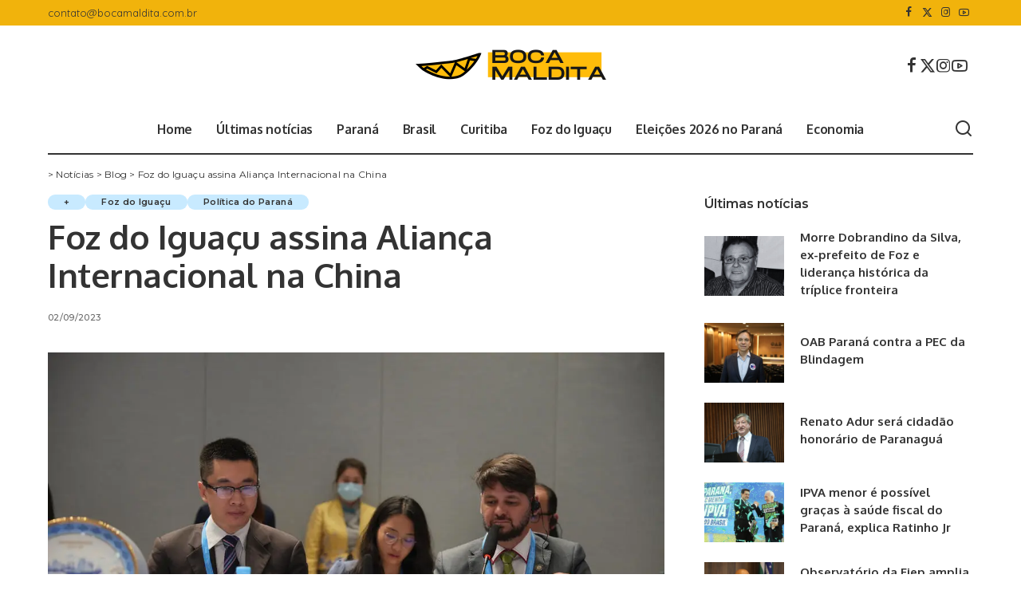

--- FILE ---
content_type: text/html; charset=UTF-8
request_url: https://www.bocamaldita.com/foz-do-iguacu-assina-alianca-internacional-na-china/
body_size: 28680
content:
<!DOCTYPE html>
<html lang="pt-BR">
<head>
    <meta charset="UTF-8">
    <meta http-equiv="X-UA-Compatible" content="IE=edge">
    <meta name="viewport" content="width=device-width, initial-scale=1">
    <link rel="profile" href="https://gmpg.org/xfn/11">
	<meta name='robots' content='index, follow, max-image-preview:large, max-snippet:-1, max-video-preview:-1' />
<!-- Jetpack Site Verification Tags -->
<meta name="google-site-verification" content="C2H_0Tkxp_v0S1Bokl_Sy0tsZTkTDgNyhAvvLYB9AbI" />
<!-- Google tag (gtag.js) consent mode dataLayer added by Site Kit -->
<script id="google_gtagjs-js-consent-mode-data-layer">
window.dataLayer = window.dataLayer || [];function gtag(){dataLayer.push(arguments);}
gtag('consent', 'default', {"ad_personalization":"denied","ad_storage":"denied","ad_user_data":"denied","analytics_storage":"denied","functionality_storage":"denied","security_storage":"denied","personalization_storage":"denied","region":["AT","BE","BG","CH","CY","CZ","DE","DK","EE","ES","FI","FR","GB","GR","HR","HU","IE","IS","IT","LI","LT","LU","LV","MT","NL","NO","PL","PT","RO","SE","SI","SK"],"wait_for_update":500});
window._googlesitekitConsentCategoryMap = {"statistics":["analytics_storage"],"marketing":["ad_storage","ad_user_data","ad_personalization"],"functional":["functionality_storage","security_storage"],"preferences":["personalization_storage"]};
window._googlesitekitConsents = {"ad_personalization":"denied","ad_storage":"denied","ad_user_data":"denied","analytics_storage":"denied","functionality_storage":"denied","security_storage":"denied","personalization_storage":"denied","region":["AT","BE","BG","CH","CY","CZ","DE","DK","EE","ES","FI","FR","GB","GR","HR","HU","IE","IS","IT","LI","LT","LU","LV","MT","NL","NO","PL","PT","RO","SE","SI","SK"],"wait_for_update":500};
</script>
<!-- End Google tag (gtag.js) consent mode dataLayer added by Site Kit -->
<meta property="og:title" content="Foz do Iguaçu assina Aliança Internacional na China"/>
<meta property="og:description" content="Cidade é a única das Américas a integrar a Aliança Internacional de Turismo das cidades da Rota da Seda O secretário de Turismo e Projetos Estratégicos d"/>
<meta property="og:image" content="https://www.bocamaldita.com/wp-content/uploads/2023/09/alianac-china.webp"/>
<meta property="og:image:width" content="1080" />
<meta property="og:image:height" content="720" />
<meta property="og:type" content="article"/>
<meta property="og:article:published_time" content="2023-09-02 11:36:20"/>
<meta property="og:article:modified_time" content="2023-09-02 11:36:20"/>
<meta name="twitter:card" content="summary">
<meta name="twitter:title" content="Foz do Iguaçu assina Aliança Internacional na China"/>
<meta name="twitter:description" content="Cidade é a única das Américas a integrar a Aliança Internacional de Turismo das cidades da Rota da Seda O secretário de Turismo e Projetos Estratégicos d"/>
<meta name="twitter:image" content="https://www.bocamaldita.com/wp-content/uploads/2023/09/alianac-china.webp"/>
<meta name="author" content="Redação"/>

	<!-- This site is optimized with the Yoast SEO plugin v26.5 - https://yoast.com/wordpress/plugins/seo/ -->
	<title>Foz do Iguaçu assina Aliança Internacional na China</title>
	<link rel="canonical" href="https://www.bocamaldita.com/foz-do-iguacu-assina-alianca-internacional-na-china/" />
	<meta property="og:url" content="https://www.bocamaldita.com/foz-do-iguacu-assina-alianca-internacional-na-china/" />
	<meta property="og:site_name" content="Boca Maldita" />
	<meta property="article:publisher" content="https://facebook.com/blogbocamaldita" />
	<meta property="article:published_time" content="2023-09-02T14:36:20+00:00" />
	<meta property="og:image" content="https://www.bocamaldita.com/wp-content/uploads/2023/09/alianac-china.webp" />
	<meta property="og:image:width" content="1080" />
	<meta property="og:image:height" content="720" />
	<meta property="og:image:type" content="image/webp" />
	<meta name="author" content="Redação" />
	<meta name="twitter:creator" content="@boca_maldita" />
	<meta name="twitter:site" content="@boca_maldita" />
	<meta name="twitter:label1" content="Escrito por" />
	<meta name="twitter:data1" content="Redação" />
	<meta name="twitter:label2" content="Est. tempo de leitura" />
	<meta name="twitter:data2" content="4 minutos" />
	<script type="application/ld+json" class="yoast-schema-graph">{"@context":"https://schema.org","@graph":[{"@type":"Article","@id":"https://www.bocamaldita.com/foz-do-iguacu-assina-alianca-internacional-na-china/#article","isPartOf":{"@id":"https://www.bocamaldita.com/foz-do-iguacu-assina-alianca-internacional-na-china/"},"author":{"name":"Redação","@id":"https://www.bocamaldita.com/#/schema/person/5a543261a9bf6b8e4d4520085cafda3f"},"headline":"Foz do Iguaçu assina Aliança Internacional na China","datePublished":"2023-09-02T14:36:20+00:00","mainEntityOfPage":{"@id":"https://www.bocamaldita.com/foz-do-iguacu-assina-alianca-internacional-na-china/"},"wordCount":804,"commentCount":0,"publisher":{"@id":"https://www.bocamaldita.com/#organization"},"image":{"@id":"https://www.bocamaldita.com/foz-do-iguacu-assina-alianca-internacional-na-china/#primaryimage"},"thumbnailUrl":"https://www.bocamaldita.com/wp-content/uploads/2023/09/alianac-china.webp","articleSection":["+","Foz do Iguaçu","Política do Paraná"],"inLanguage":"pt-BR","potentialAction":[{"@type":"CommentAction","name":"Comment","target":["https://www.bocamaldita.com/foz-do-iguacu-assina-alianca-internacional-na-china/#respond"]}]},{"@type":"WebPage","@id":"https://www.bocamaldita.com/foz-do-iguacu-assina-alianca-internacional-na-china/","url":"https://www.bocamaldita.com/foz-do-iguacu-assina-alianca-internacional-na-china/","name":"Foz do Iguaçu assina Aliança Internacional na China","isPartOf":{"@id":"https://www.bocamaldita.com/#website"},"primaryImageOfPage":{"@id":"https://www.bocamaldita.com/foz-do-iguacu-assina-alianca-internacional-na-china/#primaryimage"},"image":{"@id":"https://www.bocamaldita.com/foz-do-iguacu-assina-alianca-internacional-na-china/#primaryimage"},"thumbnailUrl":"https://www.bocamaldita.com/wp-content/uploads/2023/09/alianac-china.webp","datePublished":"2023-09-02T14:36:20+00:00","breadcrumb":{"@id":"https://www.bocamaldita.com/foz-do-iguacu-assina-alianca-internacional-na-china/#breadcrumb"},"inLanguage":"pt-BR","potentialAction":[{"@type":"ReadAction","target":["https://www.bocamaldita.com/foz-do-iguacu-assina-alianca-internacional-na-china/"]}]},{"@type":"ImageObject","inLanguage":"pt-BR","@id":"https://www.bocamaldita.com/foz-do-iguacu-assina-alianca-internacional-na-china/#primaryimage","url":"https://www.bocamaldita.com/wp-content/uploads/2023/09/alianac-china.webp","contentUrl":"https://www.bocamaldita.com/wp-content/uploads/2023/09/alianac-china.webp","width":1080,"height":720},{"@type":"BreadcrumbList","@id":"https://www.bocamaldita.com/foz-do-iguacu-assina-alianca-internacional-na-china/#breadcrumb","itemListElement":[{"@type":"ListItem","position":1,"name":"Notícias","item":"https://www.bocamaldita.com/"},{"@type":"ListItem","position":2,"name":"Blog","item":"https://www.bocamaldita.com/blog/"},{"@type":"ListItem","position":3,"name":"Foz do Iguaçu assina Aliança Internacional na China"}]},{"@type":"WebSite","@id":"https://www.bocamaldita.com/#website","url":"https://www.bocamaldita.com/","name":"Boca Maldita","description":"Notícias, videos e mais no blog do Paraná","publisher":{"@id":"https://www.bocamaldita.com/#organization"},"potentialAction":[{"@type":"SearchAction","target":{"@type":"EntryPoint","urlTemplate":"https://www.bocamaldita.com/?s={search_term_string}"},"query-input":{"@type":"PropertyValueSpecification","valueRequired":true,"valueName":"search_term_string"}}],"inLanguage":"pt-BR"},{"@type":"Organization","@id":"https://www.bocamaldita.com/#organization","name":"Boca Maldita","alternateName":"Blog Boca Maldita","url":"https://www.bocamaldita.com/","logo":{"@type":"ImageObject","inLanguage":"pt-BR","@id":"https://www.bocamaldita.com/#/schema/logo/image/","url":"https://www.bocamaldita.com/wp-content/uploads/2024/04/favicon-boca-maldita.png","contentUrl":"https://www.bocamaldita.com/wp-content/uploads/2024/04/favicon-boca-maldita.png","width":512,"height":512,"caption":"Boca Maldita"},"image":{"@id":"https://www.bocamaldita.com/#/schema/logo/image/"},"sameAs":["https://facebook.com/blogbocamaldita","https://x.com/boca_maldita","https://www.instagram.com/bocamaldita/"]},{"@type":"Person","@id":"https://www.bocamaldita.com/#/schema/person/5a543261a9bf6b8e4d4520085cafda3f","name":"Redação","url":"https://www.bocamaldita.com/author/poolbliq/"}]}</script>
	<!-- / Yoast SEO plugin. -->


<link rel='dns-prefetch' href='//www.googletagmanager.com' />
<link rel='dns-prefetch' href='//stats.wp.com' />
<link rel='dns-prefetch' href='//pagead2.googlesyndication.com' />
<link rel="alternate" type="application/rss+xml" title="Feed para Boca Maldita &raquo;" href="https://www.bocamaldita.com/feed/" />
<link rel="alternate" type="application/rss+xml" title="Feed de comentários para Boca Maldita &raquo;" href="https://www.bocamaldita.com/comments/feed/" />
<link rel="alternate" type="application/rss+xml" title="Feed de comentários para Boca Maldita &raquo; Foz do Iguaçu assina Aliança Internacional na China" href="https://www.bocamaldita.com/foz-do-iguacu-assina-alianca-internacional-na-china/feed/" />
<link rel="alternate" title="oEmbed (JSON)" type="application/json+oembed" href="https://www.bocamaldita.com/wp-json/oembed/1.0/embed?url=https%3A%2F%2Fwww.bocamaldita.com%2Ffoz-do-iguacu-assina-alianca-internacional-na-china%2F" />
<link rel="alternate" title="oEmbed (XML)" type="text/xml+oembed" href="https://www.bocamaldita.com/wp-json/oembed/1.0/embed?url=https%3A%2F%2Fwww.bocamaldita.com%2Ffoz-do-iguacu-assina-alianca-internacional-na-china%2F&#038;format=xml" />
            <link rel="pingback" href="https://www.bocamaldita.com/xmlrpc.php"/>
		<script type="application/ld+json">{"@context":"https://schema.org","@type":"Organization","legalName":"Boca Maldita","url":"https://www.bocamaldita.com/","logo":"https://www.bocamaldita.com/wp-content/uploads/2022/07/Logo-empresa-com-a-letra-g-Logotipo-logomarca-minimalista-galva\u0303o-200-px-\u00d7-60-px.png","sameAs":["https://www.facebook.com/blogbocamaldita","https://x.com/Boca_Maldita","https://www.instagram.com/bocamaldita/","https://www.youtube.com/@bocamalditatv"]}</script>
<!-- www.bocamaldita.com is managing ads with Advanced Ads 2.0.14 – https://wpadvancedads.com/ --><script id="cabez-ready">
			window.advanced_ads_ready=function(e,a){a=a||"complete";var d=function(e){return"interactive"===a?"loading"!==e:"complete"===e};d(document.readyState)?e():document.addEventListener("readystatechange",(function(a){d(a.target.readyState)&&e()}),{once:"interactive"===a})},window.advanced_ads_ready_queue=window.advanced_ads_ready_queue||[];		</script>
		<style id='wp-img-auto-sizes-contain-inline-css'>
img:is([sizes=auto i],[sizes^="auto," i]){contain-intrinsic-size:3000px 1500px}
/*# sourceURL=wp-img-auto-sizes-contain-inline-css */
</style>

<link rel='stylesheet' id='jetpack_related-posts-css' href='https://www.bocamaldita.com/wp-content/plugins/jetpack/modules/related-posts/related-posts.css?ver=20240116' media='all' />
<style id='wp-emoji-styles-inline-css'>

	img.wp-smiley, img.emoji {
		display: inline !important;
		border: none !important;
		box-shadow: none !important;
		height: 1em !important;
		width: 1em !important;
		margin: 0 0.07em !important;
		vertical-align: -0.1em !important;
		background: none !important;
		padding: 0 !important;
	}
/*# sourceURL=wp-emoji-styles-inline-css */
</style>
<link rel='stylesheet' id='wp-block-library-css' href='https://www.bocamaldita.com/wp-includes/css/dist/block-library/style.min.css?ver=6.9' media='all' />
<style id='classic-theme-styles-inline-css'>
/*! This file is auto-generated */
.wp-block-button__link{color:#fff;background-color:#32373c;border-radius:9999px;box-shadow:none;text-decoration:none;padding:calc(.667em + 2px) calc(1.333em + 2px);font-size:1.125em}.wp-block-file__button{background:#32373c;color:#fff;text-decoration:none}
/*# sourceURL=/wp-includes/css/classic-themes.min.css */
</style>
<link rel='stylesheet' id='mediaelement-css' href='https://www.bocamaldita.com/wp-includes/js/mediaelement/mediaelementplayer-legacy.min.css?ver=4.2.17' media='all' />
<link rel='stylesheet' id='wp-mediaelement-css' href='https://www.bocamaldita.com/wp-includes/js/mediaelement/wp-mediaelement.min.css?ver=6.9' media='all' />
<style id='jetpack-sharing-buttons-style-inline-css'>
.jetpack-sharing-buttons__services-list{display:flex;flex-direction:row;flex-wrap:wrap;gap:0;list-style-type:none;margin:5px;padding:0}.jetpack-sharing-buttons__services-list.has-small-icon-size{font-size:12px}.jetpack-sharing-buttons__services-list.has-normal-icon-size{font-size:16px}.jetpack-sharing-buttons__services-list.has-large-icon-size{font-size:24px}.jetpack-sharing-buttons__services-list.has-huge-icon-size{font-size:36px}@media print{.jetpack-sharing-buttons__services-list{display:none!important}}.editor-styles-wrapper .wp-block-jetpack-sharing-buttons{gap:0;padding-inline-start:0}ul.jetpack-sharing-buttons__services-list.has-background{padding:1.25em 2.375em}
/*# sourceURL=https://www.bocamaldita.com/wp-content/plugins/jetpack/_inc/blocks/sharing-buttons/view.css */
</style>
<style id='global-styles-inline-css'>
:root{--wp--preset--aspect-ratio--square: 1;--wp--preset--aspect-ratio--4-3: 4/3;--wp--preset--aspect-ratio--3-4: 3/4;--wp--preset--aspect-ratio--3-2: 3/2;--wp--preset--aspect-ratio--2-3: 2/3;--wp--preset--aspect-ratio--16-9: 16/9;--wp--preset--aspect-ratio--9-16: 9/16;--wp--preset--color--black: #000000;--wp--preset--color--cyan-bluish-gray: #abb8c3;--wp--preset--color--white: #ffffff;--wp--preset--color--pale-pink: #f78da7;--wp--preset--color--vivid-red: #cf2e2e;--wp--preset--color--luminous-vivid-orange: #ff6900;--wp--preset--color--luminous-vivid-amber: #fcb900;--wp--preset--color--light-green-cyan: #7bdcb5;--wp--preset--color--vivid-green-cyan: #00d084;--wp--preset--color--pale-cyan-blue: #8ed1fc;--wp--preset--color--vivid-cyan-blue: #0693e3;--wp--preset--color--vivid-purple: #9b51e0;--wp--preset--gradient--vivid-cyan-blue-to-vivid-purple: linear-gradient(135deg,rgb(6,147,227) 0%,rgb(155,81,224) 100%);--wp--preset--gradient--light-green-cyan-to-vivid-green-cyan: linear-gradient(135deg,rgb(122,220,180) 0%,rgb(0,208,130) 100%);--wp--preset--gradient--luminous-vivid-amber-to-luminous-vivid-orange: linear-gradient(135deg,rgb(252,185,0) 0%,rgb(255,105,0) 100%);--wp--preset--gradient--luminous-vivid-orange-to-vivid-red: linear-gradient(135deg,rgb(255,105,0) 0%,rgb(207,46,46) 100%);--wp--preset--gradient--very-light-gray-to-cyan-bluish-gray: linear-gradient(135deg,rgb(238,238,238) 0%,rgb(169,184,195) 100%);--wp--preset--gradient--cool-to-warm-spectrum: linear-gradient(135deg,rgb(74,234,220) 0%,rgb(151,120,209) 20%,rgb(207,42,186) 40%,rgb(238,44,130) 60%,rgb(251,105,98) 80%,rgb(254,248,76) 100%);--wp--preset--gradient--blush-light-purple: linear-gradient(135deg,rgb(255,206,236) 0%,rgb(152,150,240) 100%);--wp--preset--gradient--blush-bordeaux: linear-gradient(135deg,rgb(254,205,165) 0%,rgb(254,45,45) 50%,rgb(107,0,62) 100%);--wp--preset--gradient--luminous-dusk: linear-gradient(135deg,rgb(255,203,112) 0%,rgb(199,81,192) 50%,rgb(65,88,208) 100%);--wp--preset--gradient--pale-ocean: linear-gradient(135deg,rgb(255,245,203) 0%,rgb(182,227,212) 50%,rgb(51,167,181) 100%);--wp--preset--gradient--electric-grass: linear-gradient(135deg,rgb(202,248,128) 0%,rgb(113,206,126) 100%);--wp--preset--gradient--midnight: linear-gradient(135deg,rgb(2,3,129) 0%,rgb(40,116,252) 100%);--wp--preset--font-size--small: 13px;--wp--preset--font-size--medium: 20px;--wp--preset--font-size--large: 36px;--wp--preset--font-size--x-large: 42px;--wp--preset--spacing--20: 0.44rem;--wp--preset--spacing--30: 0.67rem;--wp--preset--spacing--40: 1rem;--wp--preset--spacing--50: 1.5rem;--wp--preset--spacing--60: 2.25rem;--wp--preset--spacing--70: 3.38rem;--wp--preset--spacing--80: 5.06rem;--wp--preset--shadow--natural: 6px 6px 9px rgba(0, 0, 0, 0.2);--wp--preset--shadow--deep: 12px 12px 50px rgba(0, 0, 0, 0.4);--wp--preset--shadow--sharp: 6px 6px 0px rgba(0, 0, 0, 0.2);--wp--preset--shadow--outlined: 6px 6px 0px -3px rgb(255, 255, 255), 6px 6px rgb(0, 0, 0);--wp--preset--shadow--crisp: 6px 6px 0px rgb(0, 0, 0);}:where(.is-layout-flex){gap: 0.5em;}:where(.is-layout-grid){gap: 0.5em;}body .is-layout-flex{display: flex;}.is-layout-flex{flex-wrap: wrap;align-items: center;}.is-layout-flex > :is(*, div){margin: 0;}body .is-layout-grid{display: grid;}.is-layout-grid > :is(*, div){margin: 0;}:where(.wp-block-columns.is-layout-flex){gap: 2em;}:where(.wp-block-columns.is-layout-grid){gap: 2em;}:where(.wp-block-post-template.is-layout-flex){gap: 1.25em;}:where(.wp-block-post-template.is-layout-grid){gap: 1.25em;}.has-black-color{color: var(--wp--preset--color--black) !important;}.has-cyan-bluish-gray-color{color: var(--wp--preset--color--cyan-bluish-gray) !important;}.has-white-color{color: var(--wp--preset--color--white) !important;}.has-pale-pink-color{color: var(--wp--preset--color--pale-pink) !important;}.has-vivid-red-color{color: var(--wp--preset--color--vivid-red) !important;}.has-luminous-vivid-orange-color{color: var(--wp--preset--color--luminous-vivid-orange) !important;}.has-luminous-vivid-amber-color{color: var(--wp--preset--color--luminous-vivid-amber) !important;}.has-light-green-cyan-color{color: var(--wp--preset--color--light-green-cyan) !important;}.has-vivid-green-cyan-color{color: var(--wp--preset--color--vivid-green-cyan) !important;}.has-pale-cyan-blue-color{color: var(--wp--preset--color--pale-cyan-blue) !important;}.has-vivid-cyan-blue-color{color: var(--wp--preset--color--vivid-cyan-blue) !important;}.has-vivid-purple-color{color: var(--wp--preset--color--vivid-purple) !important;}.has-black-background-color{background-color: var(--wp--preset--color--black) !important;}.has-cyan-bluish-gray-background-color{background-color: var(--wp--preset--color--cyan-bluish-gray) !important;}.has-white-background-color{background-color: var(--wp--preset--color--white) !important;}.has-pale-pink-background-color{background-color: var(--wp--preset--color--pale-pink) !important;}.has-vivid-red-background-color{background-color: var(--wp--preset--color--vivid-red) !important;}.has-luminous-vivid-orange-background-color{background-color: var(--wp--preset--color--luminous-vivid-orange) !important;}.has-luminous-vivid-amber-background-color{background-color: var(--wp--preset--color--luminous-vivid-amber) !important;}.has-light-green-cyan-background-color{background-color: var(--wp--preset--color--light-green-cyan) !important;}.has-vivid-green-cyan-background-color{background-color: var(--wp--preset--color--vivid-green-cyan) !important;}.has-pale-cyan-blue-background-color{background-color: var(--wp--preset--color--pale-cyan-blue) !important;}.has-vivid-cyan-blue-background-color{background-color: var(--wp--preset--color--vivid-cyan-blue) !important;}.has-vivid-purple-background-color{background-color: var(--wp--preset--color--vivid-purple) !important;}.has-black-border-color{border-color: var(--wp--preset--color--black) !important;}.has-cyan-bluish-gray-border-color{border-color: var(--wp--preset--color--cyan-bluish-gray) !important;}.has-white-border-color{border-color: var(--wp--preset--color--white) !important;}.has-pale-pink-border-color{border-color: var(--wp--preset--color--pale-pink) !important;}.has-vivid-red-border-color{border-color: var(--wp--preset--color--vivid-red) !important;}.has-luminous-vivid-orange-border-color{border-color: var(--wp--preset--color--luminous-vivid-orange) !important;}.has-luminous-vivid-amber-border-color{border-color: var(--wp--preset--color--luminous-vivid-amber) !important;}.has-light-green-cyan-border-color{border-color: var(--wp--preset--color--light-green-cyan) !important;}.has-vivid-green-cyan-border-color{border-color: var(--wp--preset--color--vivid-green-cyan) !important;}.has-pale-cyan-blue-border-color{border-color: var(--wp--preset--color--pale-cyan-blue) !important;}.has-vivid-cyan-blue-border-color{border-color: var(--wp--preset--color--vivid-cyan-blue) !important;}.has-vivid-purple-border-color{border-color: var(--wp--preset--color--vivid-purple) !important;}.has-vivid-cyan-blue-to-vivid-purple-gradient-background{background: var(--wp--preset--gradient--vivid-cyan-blue-to-vivid-purple) !important;}.has-light-green-cyan-to-vivid-green-cyan-gradient-background{background: var(--wp--preset--gradient--light-green-cyan-to-vivid-green-cyan) !important;}.has-luminous-vivid-amber-to-luminous-vivid-orange-gradient-background{background: var(--wp--preset--gradient--luminous-vivid-amber-to-luminous-vivid-orange) !important;}.has-luminous-vivid-orange-to-vivid-red-gradient-background{background: var(--wp--preset--gradient--luminous-vivid-orange-to-vivid-red) !important;}.has-very-light-gray-to-cyan-bluish-gray-gradient-background{background: var(--wp--preset--gradient--very-light-gray-to-cyan-bluish-gray) !important;}.has-cool-to-warm-spectrum-gradient-background{background: var(--wp--preset--gradient--cool-to-warm-spectrum) !important;}.has-blush-light-purple-gradient-background{background: var(--wp--preset--gradient--blush-light-purple) !important;}.has-blush-bordeaux-gradient-background{background: var(--wp--preset--gradient--blush-bordeaux) !important;}.has-luminous-dusk-gradient-background{background: var(--wp--preset--gradient--luminous-dusk) !important;}.has-pale-ocean-gradient-background{background: var(--wp--preset--gradient--pale-ocean) !important;}.has-electric-grass-gradient-background{background: var(--wp--preset--gradient--electric-grass) !important;}.has-midnight-gradient-background{background: var(--wp--preset--gradient--midnight) !important;}.has-small-font-size{font-size: var(--wp--preset--font-size--small) !important;}.has-medium-font-size{font-size: var(--wp--preset--font-size--medium) !important;}.has-large-font-size{font-size: var(--wp--preset--font-size--large) !important;}.has-x-large-font-size{font-size: var(--wp--preset--font-size--x-large) !important;}
:where(.wp-block-post-template.is-layout-flex){gap: 1.25em;}:where(.wp-block-post-template.is-layout-grid){gap: 1.25em;}
:where(.wp-block-term-template.is-layout-flex){gap: 1.25em;}:where(.wp-block-term-template.is-layout-grid){gap: 1.25em;}
:where(.wp-block-columns.is-layout-flex){gap: 2em;}:where(.wp-block-columns.is-layout-grid){gap: 2em;}
:root :where(.wp-block-pullquote){font-size: 1.5em;line-height: 1.6;}
/*# sourceURL=global-styles-inline-css */
</style>
<style id="pixwell-font-css" media="all">/* cyrillic-ext */
@font-face {
  font-family: 'Montserrat';
  font-style: normal;
  font-weight: 400;
  font-display: swap;
  src: url(/fonts.gstatic.com/s/montserrat/v31/JTUSjIg1_i6t8kCHKm459WRhyyTh89ZNpQ.woff2) format('woff2');
  unicode-range: U+0460-052F, U+1C80-1C8A, U+20B4, U+2DE0-2DFF, U+A640-A69F, U+FE2E-FE2F;
}
/* cyrillic */
@font-face {
  font-family: 'Montserrat';
  font-style: normal;
  font-weight: 400;
  font-display: swap;
  src: url(/fonts.gstatic.com/s/montserrat/v31/JTUSjIg1_i6t8kCHKm459W1hyyTh89ZNpQ.woff2) format('woff2');
  unicode-range: U+0301, U+0400-045F, U+0490-0491, U+04B0-04B1, U+2116;
}
/* vietnamese */
@font-face {
  font-family: 'Montserrat';
  font-style: normal;
  font-weight: 400;
  font-display: swap;
  src: url(/fonts.gstatic.com/s/montserrat/v31/JTUSjIg1_i6t8kCHKm459WZhyyTh89ZNpQ.woff2) format('woff2');
  unicode-range: U+0102-0103, U+0110-0111, U+0128-0129, U+0168-0169, U+01A0-01A1, U+01AF-01B0, U+0300-0301, U+0303-0304, U+0308-0309, U+0323, U+0329, U+1EA0-1EF9, U+20AB;
}
/* latin-ext */
@font-face {
  font-family: 'Montserrat';
  font-style: normal;
  font-weight: 400;
  font-display: swap;
  src: url(/fonts.gstatic.com/s/montserrat/v31/JTUSjIg1_i6t8kCHKm459WdhyyTh89ZNpQ.woff2) format('woff2');
  unicode-range: U+0100-02BA, U+02BD-02C5, U+02C7-02CC, U+02CE-02D7, U+02DD-02FF, U+0304, U+0308, U+0329, U+1D00-1DBF, U+1E00-1E9F, U+1EF2-1EFF, U+2020, U+20A0-20AB, U+20AD-20C0, U+2113, U+2C60-2C7F, U+A720-A7FF;
}
/* latin */
@font-face {
  font-family: 'Montserrat';
  font-style: normal;
  font-weight: 400;
  font-display: swap;
  src: url(/fonts.gstatic.com/s/montserrat/v31/JTUSjIg1_i6t8kCHKm459WlhyyTh89Y.woff2) format('woff2');
  unicode-range: U+0000-00FF, U+0131, U+0152-0153, U+02BB-02BC, U+02C6, U+02DA, U+02DC, U+0304, U+0308, U+0329, U+2000-206F, U+20AC, U+2122, U+2191, U+2193, U+2212, U+2215, U+FEFF, U+FFFD;
}
/* cyrillic-ext */
@font-face {
  font-family: 'Montserrat';
  font-style: normal;
  font-weight: 500;
  font-display: swap;
  src: url(/fonts.gstatic.com/s/montserrat/v31/JTUSjIg1_i6t8kCHKm459WRhyyTh89ZNpQ.woff2) format('woff2');
  unicode-range: U+0460-052F, U+1C80-1C8A, U+20B4, U+2DE0-2DFF, U+A640-A69F, U+FE2E-FE2F;
}
/* cyrillic */
@font-face {
  font-family: 'Montserrat';
  font-style: normal;
  font-weight: 500;
  font-display: swap;
  src: url(/fonts.gstatic.com/s/montserrat/v31/JTUSjIg1_i6t8kCHKm459W1hyyTh89ZNpQ.woff2) format('woff2');
  unicode-range: U+0301, U+0400-045F, U+0490-0491, U+04B0-04B1, U+2116;
}
/* vietnamese */
@font-face {
  font-family: 'Montserrat';
  font-style: normal;
  font-weight: 500;
  font-display: swap;
  src: url(/fonts.gstatic.com/s/montserrat/v31/JTUSjIg1_i6t8kCHKm459WZhyyTh89ZNpQ.woff2) format('woff2');
  unicode-range: U+0102-0103, U+0110-0111, U+0128-0129, U+0168-0169, U+01A0-01A1, U+01AF-01B0, U+0300-0301, U+0303-0304, U+0308-0309, U+0323, U+0329, U+1EA0-1EF9, U+20AB;
}
/* latin-ext */
@font-face {
  font-family: 'Montserrat';
  font-style: normal;
  font-weight: 500;
  font-display: swap;
  src: url(/fonts.gstatic.com/s/montserrat/v31/JTUSjIg1_i6t8kCHKm459WdhyyTh89ZNpQ.woff2) format('woff2');
  unicode-range: U+0100-02BA, U+02BD-02C5, U+02C7-02CC, U+02CE-02D7, U+02DD-02FF, U+0304, U+0308, U+0329, U+1D00-1DBF, U+1E00-1E9F, U+1EF2-1EFF, U+2020, U+20A0-20AB, U+20AD-20C0, U+2113, U+2C60-2C7F, U+A720-A7FF;
}
/* latin */
@font-face {
  font-family: 'Montserrat';
  font-style: normal;
  font-weight: 500;
  font-display: swap;
  src: url(/fonts.gstatic.com/s/montserrat/v31/JTUSjIg1_i6t8kCHKm459WlhyyTh89Y.woff2) format('woff2');
  unicode-range: U+0000-00FF, U+0131, U+0152-0153, U+02BB-02BC, U+02C6, U+02DA, U+02DC, U+0304, U+0308, U+0329, U+2000-206F, U+20AC, U+2122, U+2191, U+2193, U+2212, U+2215, U+FEFF, U+FFFD;
}
/* cyrillic-ext */
@font-face {
  font-family: 'Montserrat';
  font-style: normal;
  font-weight: 600;
  font-display: swap;
  src: url(/fonts.gstatic.com/s/montserrat/v31/JTUSjIg1_i6t8kCHKm459WRhyyTh89ZNpQ.woff2) format('woff2');
  unicode-range: U+0460-052F, U+1C80-1C8A, U+20B4, U+2DE0-2DFF, U+A640-A69F, U+FE2E-FE2F;
}
/* cyrillic */
@font-face {
  font-family: 'Montserrat';
  font-style: normal;
  font-weight: 600;
  font-display: swap;
  src: url(/fonts.gstatic.com/s/montserrat/v31/JTUSjIg1_i6t8kCHKm459W1hyyTh89ZNpQ.woff2) format('woff2');
  unicode-range: U+0301, U+0400-045F, U+0490-0491, U+04B0-04B1, U+2116;
}
/* vietnamese */
@font-face {
  font-family: 'Montserrat';
  font-style: normal;
  font-weight: 600;
  font-display: swap;
  src: url(/fonts.gstatic.com/s/montserrat/v31/JTUSjIg1_i6t8kCHKm459WZhyyTh89ZNpQ.woff2) format('woff2');
  unicode-range: U+0102-0103, U+0110-0111, U+0128-0129, U+0168-0169, U+01A0-01A1, U+01AF-01B0, U+0300-0301, U+0303-0304, U+0308-0309, U+0323, U+0329, U+1EA0-1EF9, U+20AB;
}
/* latin-ext */
@font-face {
  font-family: 'Montserrat';
  font-style: normal;
  font-weight: 600;
  font-display: swap;
  src: url(/fonts.gstatic.com/s/montserrat/v31/JTUSjIg1_i6t8kCHKm459WdhyyTh89ZNpQ.woff2) format('woff2');
  unicode-range: U+0100-02BA, U+02BD-02C5, U+02C7-02CC, U+02CE-02D7, U+02DD-02FF, U+0304, U+0308, U+0329, U+1D00-1DBF, U+1E00-1E9F, U+1EF2-1EFF, U+2020, U+20A0-20AB, U+20AD-20C0, U+2113, U+2C60-2C7F, U+A720-A7FF;
}
/* latin */
@font-face {
  font-family: 'Montserrat';
  font-style: normal;
  font-weight: 600;
  font-display: swap;
  src: url(/fonts.gstatic.com/s/montserrat/v31/JTUSjIg1_i6t8kCHKm459WlhyyTh89Y.woff2) format('woff2');
  unicode-range: U+0000-00FF, U+0131, U+0152-0153, U+02BB-02BC, U+02C6, U+02DA, U+02DC, U+0304, U+0308, U+0329, U+2000-206F, U+20AC, U+2122, U+2191, U+2193, U+2212, U+2215, U+FEFF, U+FFFD;
}
/* cyrillic-ext */
@font-face {
  font-family: 'Montserrat';
  font-style: normal;
  font-weight: 700;
  font-display: swap;
  src: url(/fonts.gstatic.com/s/montserrat/v31/JTUSjIg1_i6t8kCHKm459WRhyyTh89ZNpQ.woff2) format('woff2');
  unicode-range: U+0460-052F, U+1C80-1C8A, U+20B4, U+2DE0-2DFF, U+A640-A69F, U+FE2E-FE2F;
}
/* cyrillic */
@font-face {
  font-family: 'Montserrat';
  font-style: normal;
  font-weight: 700;
  font-display: swap;
  src: url(/fonts.gstatic.com/s/montserrat/v31/JTUSjIg1_i6t8kCHKm459W1hyyTh89ZNpQ.woff2) format('woff2');
  unicode-range: U+0301, U+0400-045F, U+0490-0491, U+04B0-04B1, U+2116;
}
/* vietnamese */
@font-face {
  font-family: 'Montserrat';
  font-style: normal;
  font-weight: 700;
  font-display: swap;
  src: url(/fonts.gstatic.com/s/montserrat/v31/JTUSjIg1_i6t8kCHKm459WZhyyTh89ZNpQ.woff2) format('woff2');
  unicode-range: U+0102-0103, U+0110-0111, U+0128-0129, U+0168-0169, U+01A0-01A1, U+01AF-01B0, U+0300-0301, U+0303-0304, U+0308-0309, U+0323, U+0329, U+1EA0-1EF9, U+20AB;
}
/* latin-ext */
@font-face {
  font-family: 'Montserrat';
  font-style: normal;
  font-weight: 700;
  font-display: swap;
  src: url(/fonts.gstatic.com/s/montserrat/v31/JTUSjIg1_i6t8kCHKm459WdhyyTh89ZNpQ.woff2) format('woff2');
  unicode-range: U+0100-02BA, U+02BD-02C5, U+02C7-02CC, U+02CE-02D7, U+02DD-02FF, U+0304, U+0308, U+0329, U+1D00-1DBF, U+1E00-1E9F, U+1EF2-1EFF, U+2020, U+20A0-20AB, U+20AD-20C0, U+2113, U+2C60-2C7F, U+A720-A7FF;
}
/* latin */
@font-face {
  font-family: 'Montserrat';
  font-style: normal;
  font-weight: 700;
  font-display: swap;
  src: url(/fonts.gstatic.com/s/montserrat/v31/JTUSjIg1_i6t8kCHKm459WlhyyTh89Y.woff2) format('woff2');
  unicode-range: U+0000-00FF, U+0131, U+0152-0153, U+02BB-02BC, U+02C6, U+02DA, U+02DC, U+0304, U+0308, U+0329, U+2000-206F, U+20AC, U+2122, U+2191, U+2193, U+2212, U+2215, U+FEFF, U+FFFD;
}
/* latin-ext */
@font-face {
  font-family: 'Oxygen';
  font-style: normal;
  font-weight: 700;
  font-display: swap;
  src: url(/fonts.gstatic.com/s/oxygen/v16/2sDcZG1Wl4LcnbuCNWgzZmW5Kb8VZBHR.woff2) format('woff2');
  unicode-range: U+0100-02BA, U+02BD-02C5, U+02C7-02CC, U+02CE-02D7, U+02DD-02FF, U+0304, U+0308, U+0329, U+1D00-1DBF, U+1E00-1E9F, U+1EF2-1EFF, U+2020, U+20A0-20AB, U+20AD-20C0, U+2113, U+2C60-2C7F, U+A720-A7FF;
}
/* latin */
@font-face {
  font-family: 'Oxygen';
  font-style: normal;
  font-weight: 700;
  font-display: swap;
  src: url(/fonts.gstatic.com/s/oxygen/v16/2sDcZG1Wl4LcnbuCNWgzaGW5Kb8VZA.woff2) format('woff2');
  unicode-range: U+0000-00FF, U+0131, U+0152-0153, U+02BB-02BC, U+02C6, U+02DA, U+02DC, U+0304, U+0308, U+0329, U+2000-206F, U+20AC, U+2122, U+2191, U+2193, U+2212, U+2215, U+FEFF, U+FFFD;
}
/* devanagari */
@font-face {
  font-family: 'Poppins';
  font-style: italic;
  font-weight: 100;
  font-display: swap;
  src: url(/fonts.gstatic.com/s/poppins/v24/pxiAyp8kv8JHgFVrJJLmE0tDMPKhSkFEkm8.woff2) format('woff2');
  unicode-range: U+0900-097F, U+1CD0-1CF9, U+200C-200D, U+20A8, U+20B9, U+20F0, U+25CC, U+A830-A839, U+A8E0-A8FF, U+11B00-11B09;
}
/* latin-ext */
@font-face {
  font-family: 'Poppins';
  font-style: italic;
  font-weight: 100;
  font-display: swap;
  src: url(/fonts.gstatic.com/s/poppins/v24/pxiAyp8kv8JHgFVrJJLmE0tMMPKhSkFEkm8.woff2) format('woff2');
  unicode-range: U+0100-02BA, U+02BD-02C5, U+02C7-02CC, U+02CE-02D7, U+02DD-02FF, U+0304, U+0308, U+0329, U+1D00-1DBF, U+1E00-1E9F, U+1EF2-1EFF, U+2020, U+20A0-20AB, U+20AD-20C0, U+2113, U+2C60-2C7F, U+A720-A7FF;
}
/* latin */
@font-face {
  font-family: 'Poppins';
  font-style: italic;
  font-weight: 100;
  font-display: swap;
  src: url(/fonts.gstatic.com/s/poppins/v24/pxiAyp8kv8JHgFVrJJLmE0tCMPKhSkFE.woff2) format('woff2');
  unicode-range: U+0000-00FF, U+0131, U+0152-0153, U+02BB-02BC, U+02C6, U+02DA, U+02DC, U+0304, U+0308, U+0329, U+2000-206F, U+20AC, U+2122, U+2191, U+2193, U+2212, U+2215, U+FEFF, U+FFFD;
}
/* devanagari */
@font-face {
  font-family: 'Poppins';
  font-style: italic;
  font-weight: 200;
  font-display: swap;
  src: url(/fonts.gstatic.com/s/poppins/v24/pxiDyp8kv8JHgFVrJJLmv1pVFteOYktMqlap.woff2) format('woff2');
  unicode-range: U+0900-097F, U+1CD0-1CF9, U+200C-200D, U+20A8, U+20B9, U+20F0, U+25CC, U+A830-A839, U+A8E0-A8FF, U+11B00-11B09;
}
/* latin-ext */
@font-face {
  font-family: 'Poppins';
  font-style: italic;
  font-weight: 200;
  font-display: swap;
  src: url(/fonts.gstatic.com/s/poppins/v24/pxiDyp8kv8JHgFVrJJLmv1pVGdeOYktMqlap.woff2) format('woff2');
  unicode-range: U+0100-02BA, U+02BD-02C5, U+02C7-02CC, U+02CE-02D7, U+02DD-02FF, U+0304, U+0308, U+0329, U+1D00-1DBF, U+1E00-1E9F, U+1EF2-1EFF, U+2020, U+20A0-20AB, U+20AD-20C0, U+2113, U+2C60-2C7F, U+A720-A7FF;
}
/* latin */
@font-face {
  font-family: 'Poppins';
  font-style: italic;
  font-weight: 200;
  font-display: swap;
  src: url(/fonts.gstatic.com/s/poppins/v24/pxiDyp8kv8JHgFVrJJLmv1pVF9eOYktMqg.woff2) format('woff2');
  unicode-range: U+0000-00FF, U+0131, U+0152-0153, U+02BB-02BC, U+02C6, U+02DA, U+02DC, U+0304, U+0308, U+0329, U+2000-206F, U+20AC, U+2122, U+2191, U+2193, U+2212, U+2215, U+FEFF, U+FFFD;
}
/* devanagari */
@font-face {
  font-family: 'Poppins';
  font-style: italic;
  font-weight: 300;
  font-display: swap;
  src: url(/fonts.gstatic.com/s/poppins/v24/pxiDyp8kv8JHgFVrJJLm21lVFteOYktMqlap.woff2) format('woff2');
  unicode-range: U+0900-097F, U+1CD0-1CF9, U+200C-200D, U+20A8, U+20B9, U+20F0, U+25CC, U+A830-A839, U+A8E0-A8FF, U+11B00-11B09;
}
/* latin-ext */
@font-face {
  font-family: 'Poppins';
  font-style: italic;
  font-weight: 300;
  font-display: swap;
  src: url(/fonts.gstatic.com/s/poppins/v24/pxiDyp8kv8JHgFVrJJLm21lVGdeOYktMqlap.woff2) format('woff2');
  unicode-range: U+0100-02BA, U+02BD-02C5, U+02C7-02CC, U+02CE-02D7, U+02DD-02FF, U+0304, U+0308, U+0329, U+1D00-1DBF, U+1E00-1E9F, U+1EF2-1EFF, U+2020, U+20A0-20AB, U+20AD-20C0, U+2113, U+2C60-2C7F, U+A720-A7FF;
}
/* latin */
@font-face {
  font-family: 'Poppins';
  font-style: italic;
  font-weight: 300;
  font-display: swap;
  src: url(/fonts.gstatic.com/s/poppins/v24/pxiDyp8kv8JHgFVrJJLm21lVF9eOYktMqg.woff2) format('woff2');
  unicode-range: U+0000-00FF, U+0131, U+0152-0153, U+02BB-02BC, U+02C6, U+02DA, U+02DC, U+0304, U+0308, U+0329, U+2000-206F, U+20AC, U+2122, U+2191, U+2193, U+2212, U+2215, U+FEFF, U+FFFD;
}
/* devanagari */
@font-face {
  font-family: 'Poppins';
  font-style: italic;
  font-weight: 400;
  font-display: swap;
  src: url(/fonts.gstatic.com/s/poppins/v24/pxiGyp8kv8JHgFVrJJLucXtAOvWDSHFF.woff2) format('woff2');
  unicode-range: U+0900-097F, U+1CD0-1CF9, U+200C-200D, U+20A8, U+20B9, U+20F0, U+25CC, U+A830-A839, U+A8E0-A8FF, U+11B00-11B09;
}
/* latin-ext */
@font-face {
  font-family: 'Poppins';
  font-style: italic;
  font-weight: 400;
  font-display: swap;
  src: url(/fonts.gstatic.com/s/poppins/v24/pxiGyp8kv8JHgFVrJJLufntAOvWDSHFF.woff2) format('woff2');
  unicode-range: U+0100-02BA, U+02BD-02C5, U+02C7-02CC, U+02CE-02D7, U+02DD-02FF, U+0304, U+0308, U+0329, U+1D00-1DBF, U+1E00-1E9F, U+1EF2-1EFF, U+2020, U+20A0-20AB, U+20AD-20C0, U+2113, U+2C60-2C7F, U+A720-A7FF;
}
/* latin */
@font-face {
  font-family: 'Poppins';
  font-style: italic;
  font-weight: 400;
  font-display: swap;
  src: url(/fonts.gstatic.com/s/poppins/v24/pxiGyp8kv8JHgFVrJJLucHtAOvWDSA.woff2) format('woff2');
  unicode-range: U+0000-00FF, U+0131, U+0152-0153, U+02BB-02BC, U+02C6, U+02DA, U+02DC, U+0304, U+0308, U+0329, U+2000-206F, U+20AC, U+2122, U+2191, U+2193, U+2212, U+2215, U+FEFF, U+FFFD;
}
/* devanagari */
@font-face {
  font-family: 'Poppins';
  font-style: italic;
  font-weight: 500;
  font-display: swap;
  src: url(/fonts.gstatic.com/s/poppins/v24/pxiDyp8kv8JHgFVrJJLmg1hVFteOYktMqlap.woff2) format('woff2');
  unicode-range: U+0900-097F, U+1CD0-1CF9, U+200C-200D, U+20A8, U+20B9, U+20F0, U+25CC, U+A830-A839, U+A8E0-A8FF, U+11B00-11B09;
}
/* latin-ext */
@font-face {
  font-family: 'Poppins';
  font-style: italic;
  font-weight: 500;
  font-display: swap;
  src: url(/fonts.gstatic.com/s/poppins/v24/pxiDyp8kv8JHgFVrJJLmg1hVGdeOYktMqlap.woff2) format('woff2');
  unicode-range: U+0100-02BA, U+02BD-02C5, U+02C7-02CC, U+02CE-02D7, U+02DD-02FF, U+0304, U+0308, U+0329, U+1D00-1DBF, U+1E00-1E9F, U+1EF2-1EFF, U+2020, U+20A0-20AB, U+20AD-20C0, U+2113, U+2C60-2C7F, U+A720-A7FF;
}
/* latin */
@font-face {
  font-family: 'Poppins';
  font-style: italic;
  font-weight: 500;
  font-display: swap;
  src: url(/fonts.gstatic.com/s/poppins/v24/pxiDyp8kv8JHgFVrJJLmg1hVF9eOYktMqg.woff2) format('woff2');
  unicode-range: U+0000-00FF, U+0131, U+0152-0153, U+02BB-02BC, U+02C6, U+02DA, U+02DC, U+0304, U+0308, U+0329, U+2000-206F, U+20AC, U+2122, U+2191, U+2193, U+2212, U+2215, U+FEFF, U+FFFD;
}
/* devanagari */
@font-face {
  font-family: 'Poppins';
  font-style: italic;
  font-weight: 600;
  font-display: swap;
  src: url(/fonts.gstatic.com/s/poppins/v24/pxiDyp8kv8JHgFVrJJLmr19VFteOYktMqlap.woff2) format('woff2');
  unicode-range: U+0900-097F, U+1CD0-1CF9, U+200C-200D, U+20A8, U+20B9, U+20F0, U+25CC, U+A830-A839, U+A8E0-A8FF, U+11B00-11B09;
}
/* latin-ext */
@font-face {
  font-family: 'Poppins';
  font-style: italic;
  font-weight: 600;
  font-display: swap;
  src: url(/fonts.gstatic.com/s/poppins/v24/pxiDyp8kv8JHgFVrJJLmr19VGdeOYktMqlap.woff2) format('woff2');
  unicode-range: U+0100-02BA, U+02BD-02C5, U+02C7-02CC, U+02CE-02D7, U+02DD-02FF, U+0304, U+0308, U+0329, U+1D00-1DBF, U+1E00-1E9F, U+1EF2-1EFF, U+2020, U+20A0-20AB, U+20AD-20C0, U+2113, U+2C60-2C7F, U+A720-A7FF;
}
/* latin */
@font-face {
  font-family: 'Poppins';
  font-style: italic;
  font-weight: 600;
  font-display: swap;
  src: url(/fonts.gstatic.com/s/poppins/v24/pxiDyp8kv8JHgFVrJJLmr19VF9eOYktMqg.woff2) format('woff2');
  unicode-range: U+0000-00FF, U+0131, U+0152-0153, U+02BB-02BC, U+02C6, U+02DA, U+02DC, U+0304, U+0308, U+0329, U+2000-206F, U+20AC, U+2122, U+2191, U+2193, U+2212, U+2215, U+FEFF, U+FFFD;
}
/* devanagari */
@font-face {
  font-family: 'Poppins';
  font-style: italic;
  font-weight: 700;
  font-display: swap;
  src: url(/fonts.gstatic.com/s/poppins/v24/pxiDyp8kv8JHgFVrJJLmy15VFteOYktMqlap.woff2) format('woff2');
  unicode-range: U+0900-097F, U+1CD0-1CF9, U+200C-200D, U+20A8, U+20B9, U+20F0, U+25CC, U+A830-A839, U+A8E0-A8FF, U+11B00-11B09;
}
/* latin-ext */
@font-face {
  font-family: 'Poppins';
  font-style: italic;
  font-weight: 700;
  font-display: swap;
  src: url(/fonts.gstatic.com/s/poppins/v24/pxiDyp8kv8JHgFVrJJLmy15VGdeOYktMqlap.woff2) format('woff2');
  unicode-range: U+0100-02BA, U+02BD-02C5, U+02C7-02CC, U+02CE-02D7, U+02DD-02FF, U+0304, U+0308, U+0329, U+1D00-1DBF, U+1E00-1E9F, U+1EF2-1EFF, U+2020, U+20A0-20AB, U+20AD-20C0, U+2113, U+2C60-2C7F, U+A720-A7FF;
}
/* latin */
@font-face {
  font-family: 'Poppins';
  font-style: italic;
  font-weight: 700;
  font-display: swap;
  src: url(/fonts.gstatic.com/s/poppins/v24/pxiDyp8kv8JHgFVrJJLmy15VF9eOYktMqg.woff2) format('woff2');
  unicode-range: U+0000-00FF, U+0131, U+0152-0153, U+02BB-02BC, U+02C6, U+02DA, U+02DC, U+0304, U+0308, U+0329, U+2000-206F, U+20AC, U+2122, U+2191, U+2193, U+2212, U+2215, U+FEFF, U+FFFD;
}
/* devanagari */
@font-face {
  font-family: 'Poppins';
  font-style: italic;
  font-weight: 800;
  font-display: swap;
  src: url(/fonts.gstatic.com/s/poppins/v24/pxiDyp8kv8JHgFVrJJLm111VFteOYktMqlap.woff2) format('woff2');
  unicode-range: U+0900-097F, U+1CD0-1CF9, U+200C-200D, U+20A8, U+20B9, U+20F0, U+25CC, U+A830-A839, U+A8E0-A8FF, U+11B00-11B09;
}
/* latin-ext */
@font-face {
  font-family: 'Poppins';
  font-style: italic;
  font-weight: 800;
  font-display: swap;
  src: url(/fonts.gstatic.com/s/poppins/v24/pxiDyp8kv8JHgFVrJJLm111VGdeOYktMqlap.woff2) format('woff2');
  unicode-range: U+0100-02BA, U+02BD-02C5, U+02C7-02CC, U+02CE-02D7, U+02DD-02FF, U+0304, U+0308, U+0329, U+1D00-1DBF, U+1E00-1E9F, U+1EF2-1EFF, U+2020, U+20A0-20AB, U+20AD-20C0, U+2113, U+2C60-2C7F, U+A720-A7FF;
}
/* latin */
@font-face {
  font-family: 'Poppins';
  font-style: italic;
  font-weight: 800;
  font-display: swap;
  src: url(/fonts.gstatic.com/s/poppins/v24/pxiDyp8kv8JHgFVrJJLm111VF9eOYktMqg.woff2) format('woff2');
  unicode-range: U+0000-00FF, U+0131, U+0152-0153, U+02BB-02BC, U+02C6, U+02DA, U+02DC, U+0304, U+0308, U+0329, U+2000-206F, U+20AC, U+2122, U+2191, U+2193, U+2212, U+2215, U+FEFF, U+FFFD;
}
/* devanagari */
@font-face {
  font-family: 'Poppins';
  font-style: italic;
  font-weight: 900;
  font-display: swap;
  src: url(/fonts.gstatic.com/s/poppins/v24/pxiDyp8kv8JHgFVrJJLm81xVFteOYktMqlap.woff2) format('woff2');
  unicode-range: U+0900-097F, U+1CD0-1CF9, U+200C-200D, U+20A8, U+20B9, U+20F0, U+25CC, U+A830-A839, U+A8E0-A8FF, U+11B00-11B09;
}
/* latin-ext */
@font-face {
  font-family: 'Poppins';
  font-style: italic;
  font-weight: 900;
  font-display: swap;
  src: url(/fonts.gstatic.com/s/poppins/v24/pxiDyp8kv8JHgFVrJJLm81xVGdeOYktMqlap.woff2) format('woff2');
  unicode-range: U+0100-02BA, U+02BD-02C5, U+02C7-02CC, U+02CE-02D7, U+02DD-02FF, U+0304, U+0308, U+0329, U+1D00-1DBF, U+1E00-1E9F, U+1EF2-1EFF, U+2020, U+20A0-20AB, U+20AD-20C0, U+2113, U+2C60-2C7F, U+A720-A7FF;
}
/* latin */
@font-face {
  font-family: 'Poppins';
  font-style: italic;
  font-weight: 900;
  font-display: swap;
  src: url(/fonts.gstatic.com/s/poppins/v24/pxiDyp8kv8JHgFVrJJLm81xVF9eOYktMqg.woff2) format('woff2');
  unicode-range: U+0000-00FF, U+0131, U+0152-0153, U+02BB-02BC, U+02C6, U+02DA, U+02DC, U+0304, U+0308, U+0329, U+2000-206F, U+20AC, U+2122, U+2191, U+2193, U+2212, U+2215, U+FEFF, U+FFFD;
}
/* devanagari */
@font-face {
  font-family: 'Poppins';
  font-style: normal;
  font-weight: 300;
  font-display: swap;
  src: url(/fonts.gstatic.com/s/poppins/v24/pxiByp8kv8JHgFVrLDz8Z11lFd2JQEl8qw.woff2) format('woff2');
  unicode-range: U+0900-097F, U+1CD0-1CF9, U+200C-200D, U+20A8, U+20B9, U+20F0, U+25CC, U+A830-A839, U+A8E0-A8FF, U+11B00-11B09;
}
/* latin-ext */
@font-face {
  font-family: 'Poppins';
  font-style: normal;
  font-weight: 300;
  font-display: swap;
  src: url(/fonts.gstatic.com/s/poppins/v24/pxiByp8kv8JHgFVrLDz8Z1JlFd2JQEl8qw.woff2) format('woff2');
  unicode-range: U+0100-02BA, U+02BD-02C5, U+02C7-02CC, U+02CE-02D7, U+02DD-02FF, U+0304, U+0308, U+0329, U+1D00-1DBF, U+1E00-1E9F, U+1EF2-1EFF, U+2020, U+20A0-20AB, U+20AD-20C0, U+2113, U+2C60-2C7F, U+A720-A7FF;
}
/* latin */
@font-face {
  font-family: 'Poppins';
  font-style: normal;
  font-weight: 300;
  font-display: swap;
  src: url(/fonts.gstatic.com/s/poppins/v24/pxiByp8kv8JHgFVrLDz8Z1xlFd2JQEk.woff2) format('woff2');
  unicode-range: U+0000-00FF, U+0131, U+0152-0153, U+02BB-02BC, U+02C6, U+02DA, U+02DC, U+0304, U+0308, U+0329, U+2000-206F, U+20AC, U+2122, U+2191, U+2193, U+2212, U+2215, U+FEFF, U+FFFD;
}
/* devanagari */
@font-face {
  font-family: 'Poppins';
  font-style: normal;
  font-weight: 400;
  font-display: swap;
  src: url(/fonts.gstatic.com/s/poppins/v24/pxiEyp8kv8JHgFVrJJbecnFHGPezSQ.woff2) format('woff2');
  unicode-range: U+0900-097F, U+1CD0-1CF9, U+200C-200D, U+20A8, U+20B9, U+20F0, U+25CC, U+A830-A839, U+A8E0-A8FF, U+11B00-11B09;
}
/* latin-ext */
@font-face {
  font-family: 'Poppins';
  font-style: normal;
  font-weight: 400;
  font-display: swap;
  src: url(/fonts.gstatic.com/s/poppins/v24/pxiEyp8kv8JHgFVrJJnecnFHGPezSQ.woff2) format('woff2');
  unicode-range: U+0100-02BA, U+02BD-02C5, U+02C7-02CC, U+02CE-02D7, U+02DD-02FF, U+0304, U+0308, U+0329, U+1D00-1DBF, U+1E00-1E9F, U+1EF2-1EFF, U+2020, U+20A0-20AB, U+20AD-20C0, U+2113, U+2C60-2C7F, U+A720-A7FF;
}
/* latin */
@font-face {
  font-family: 'Poppins';
  font-style: normal;
  font-weight: 400;
  font-display: swap;
  src: url(/fonts.gstatic.com/s/poppins/v24/pxiEyp8kv8JHgFVrJJfecnFHGPc.woff2) format('woff2');
  unicode-range: U+0000-00FF, U+0131, U+0152-0153, U+02BB-02BC, U+02C6, U+02DA, U+02DC, U+0304, U+0308, U+0329, U+2000-206F, U+20AC, U+2122, U+2191, U+2193, U+2212, U+2215, U+FEFF, U+FFFD;
}
/* devanagari */
@font-face {
  font-family: 'Poppins';
  font-style: normal;
  font-weight: 500;
  font-display: swap;
  src: url(/fonts.gstatic.com/s/poppins/v24/pxiByp8kv8JHgFVrLGT9Z11lFd2JQEl8qw.woff2) format('woff2');
  unicode-range: U+0900-097F, U+1CD0-1CF9, U+200C-200D, U+20A8, U+20B9, U+20F0, U+25CC, U+A830-A839, U+A8E0-A8FF, U+11B00-11B09;
}
/* latin-ext */
@font-face {
  font-family: 'Poppins';
  font-style: normal;
  font-weight: 500;
  font-display: swap;
  src: url(/fonts.gstatic.com/s/poppins/v24/pxiByp8kv8JHgFVrLGT9Z1JlFd2JQEl8qw.woff2) format('woff2');
  unicode-range: U+0100-02BA, U+02BD-02C5, U+02C7-02CC, U+02CE-02D7, U+02DD-02FF, U+0304, U+0308, U+0329, U+1D00-1DBF, U+1E00-1E9F, U+1EF2-1EFF, U+2020, U+20A0-20AB, U+20AD-20C0, U+2113, U+2C60-2C7F, U+A720-A7FF;
}
/* latin */
@font-face {
  font-family: 'Poppins';
  font-style: normal;
  font-weight: 500;
  font-display: swap;
  src: url(/fonts.gstatic.com/s/poppins/v24/pxiByp8kv8JHgFVrLGT9Z1xlFd2JQEk.woff2) format('woff2');
  unicode-range: U+0000-00FF, U+0131, U+0152-0153, U+02BB-02BC, U+02C6, U+02DA, U+02DC, U+0304, U+0308, U+0329, U+2000-206F, U+20AC, U+2122, U+2191, U+2193, U+2212, U+2215, U+FEFF, U+FFFD;
}
/* devanagari */
@font-face {
  font-family: 'Poppins';
  font-style: normal;
  font-weight: 600;
  font-display: swap;
  src: url(/fonts.gstatic.com/s/poppins/v24/pxiByp8kv8JHgFVrLEj6Z11lFd2JQEl8qw.woff2) format('woff2');
  unicode-range: U+0900-097F, U+1CD0-1CF9, U+200C-200D, U+20A8, U+20B9, U+20F0, U+25CC, U+A830-A839, U+A8E0-A8FF, U+11B00-11B09;
}
/* latin-ext */
@font-face {
  font-family: 'Poppins';
  font-style: normal;
  font-weight: 600;
  font-display: swap;
  src: url(/fonts.gstatic.com/s/poppins/v24/pxiByp8kv8JHgFVrLEj6Z1JlFd2JQEl8qw.woff2) format('woff2');
  unicode-range: U+0100-02BA, U+02BD-02C5, U+02C7-02CC, U+02CE-02D7, U+02DD-02FF, U+0304, U+0308, U+0329, U+1D00-1DBF, U+1E00-1E9F, U+1EF2-1EFF, U+2020, U+20A0-20AB, U+20AD-20C0, U+2113, U+2C60-2C7F, U+A720-A7FF;
}
/* latin */
@font-face {
  font-family: 'Poppins';
  font-style: normal;
  font-weight: 600;
  font-display: swap;
  src: url(/fonts.gstatic.com/s/poppins/v24/pxiByp8kv8JHgFVrLEj6Z1xlFd2JQEk.woff2) format('woff2');
  unicode-range: U+0000-00FF, U+0131, U+0152-0153, U+02BB-02BC, U+02C6, U+02DA, U+02DC, U+0304, U+0308, U+0329, U+2000-206F, U+20AC, U+2122, U+2191, U+2193, U+2212, U+2215, U+FEFF, U+FFFD;
}
/* devanagari */
@font-face {
  font-family: 'Poppins';
  font-style: normal;
  font-weight: 700;
  font-display: swap;
  src: url(/fonts.gstatic.com/s/poppins/v24/pxiByp8kv8JHgFVrLCz7Z11lFd2JQEl8qw.woff2) format('woff2');
  unicode-range: U+0900-097F, U+1CD0-1CF9, U+200C-200D, U+20A8, U+20B9, U+20F0, U+25CC, U+A830-A839, U+A8E0-A8FF, U+11B00-11B09;
}
/* latin-ext */
@font-face {
  font-family: 'Poppins';
  font-style: normal;
  font-weight: 700;
  font-display: swap;
  src: url(/fonts.gstatic.com/s/poppins/v24/pxiByp8kv8JHgFVrLCz7Z1JlFd2JQEl8qw.woff2) format('woff2');
  unicode-range: U+0100-02BA, U+02BD-02C5, U+02C7-02CC, U+02CE-02D7, U+02DD-02FF, U+0304, U+0308, U+0329, U+1D00-1DBF, U+1E00-1E9F, U+1EF2-1EFF, U+2020, U+20A0-20AB, U+20AD-20C0, U+2113, U+2C60-2C7F, U+A720-A7FF;
}
/* latin */
@font-face {
  font-family: 'Poppins';
  font-style: normal;
  font-weight: 700;
  font-display: swap;
  src: url(/fonts.gstatic.com/s/poppins/v24/pxiByp8kv8JHgFVrLCz7Z1xlFd2JQEk.woff2) format('woff2');
  unicode-range: U+0000-00FF, U+0131, U+0152-0153, U+02BB-02BC, U+02C6, U+02DA, U+02DC, U+0304, U+0308, U+0329, U+2000-206F, U+20AC, U+2122, U+2191, U+2193, U+2212, U+2215, U+FEFF, U+FFFD;
}
/* devanagari */
@font-face {
  font-family: 'Poppins';
  font-style: normal;
  font-weight: 800;
  font-display: swap;
  src: url(/fonts.gstatic.com/s/poppins/v24/pxiByp8kv8JHgFVrLDD4Z11lFd2JQEl8qw.woff2) format('woff2');
  unicode-range: U+0900-097F, U+1CD0-1CF9, U+200C-200D, U+20A8, U+20B9, U+20F0, U+25CC, U+A830-A839, U+A8E0-A8FF, U+11B00-11B09;
}
/* latin-ext */
@font-face {
  font-family: 'Poppins';
  font-style: normal;
  font-weight: 800;
  font-display: swap;
  src: url(/fonts.gstatic.com/s/poppins/v24/pxiByp8kv8JHgFVrLDD4Z1JlFd2JQEl8qw.woff2) format('woff2');
  unicode-range: U+0100-02BA, U+02BD-02C5, U+02C7-02CC, U+02CE-02D7, U+02DD-02FF, U+0304, U+0308, U+0329, U+1D00-1DBF, U+1E00-1E9F, U+1EF2-1EFF, U+2020, U+20A0-20AB, U+20AD-20C0, U+2113, U+2C60-2C7F, U+A720-A7FF;
}
/* latin */
@font-face {
  font-family: 'Poppins';
  font-style: normal;
  font-weight: 800;
  font-display: swap;
  src: url(/fonts.gstatic.com/s/poppins/v24/pxiByp8kv8JHgFVrLDD4Z1xlFd2JQEk.woff2) format('woff2');
  unicode-range: U+0000-00FF, U+0131, U+0152-0153, U+02BB-02BC, U+02C6, U+02DA, U+02DC, U+0304, U+0308, U+0329, U+2000-206F, U+20AC, U+2122, U+2191, U+2193, U+2212, U+2215, U+FEFF, U+FFFD;
}
/* devanagari */
@font-face {
  font-family: 'Poppins';
  font-style: normal;
  font-weight: 900;
  font-display: swap;
  src: url(/fonts.gstatic.com/s/poppins/v24/pxiByp8kv8JHgFVrLBT5Z11lFd2JQEl8qw.woff2) format('woff2');
  unicode-range: U+0900-097F, U+1CD0-1CF9, U+200C-200D, U+20A8, U+20B9, U+20F0, U+25CC, U+A830-A839, U+A8E0-A8FF, U+11B00-11B09;
}
/* latin-ext */
@font-face {
  font-family: 'Poppins';
  font-style: normal;
  font-weight: 900;
  font-display: swap;
  src: url(/fonts.gstatic.com/s/poppins/v24/pxiByp8kv8JHgFVrLBT5Z1JlFd2JQEl8qw.woff2) format('woff2');
  unicode-range: U+0100-02BA, U+02BD-02C5, U+02C7-02CC, U+02CE-02D7, U+02DD-02FF, U+0304, U+0308, U+0329, U+1D00-1DBF, U+1E00-1E9F, U+1EF2-1EFF, U+2020, U+20A0-20AB, U+20AD-20C0, U+2113, U+2C60-2C7F, U+A720-A7FF;
}
/* latin */
@font-face {
  font-family: 'Poppins';
  font-style: normal;
  font-weight: 900;
  font-display: swap;
  src: url(/fonts.gstatic.com/s/poppins/v24/pxiByp8kv8JHgFVrLBT5Z1xlFd2JQEk.woff2) format('woff2');
  unicode-range: U+0000-00FF, U+0131, U+0152-0153, U+02BB-02BC, U+02C6, U+02DA, U+02DC, U+0304, U+0308, U+0329, U+2000-206F, U+20AC, U+2122, U+2191, U+2193, U+2212, U+2215, U+FEFF, U+FFFD;
}
/* vietnamese */
@font-face {
  font-family: 'Quicksand';
  font-style: normal;
  font-weight: 400;
  font-display: swap;
  src: url(/fonts.gstatic.com/s/quicksand/v37/6xKtdSZaM9iE8KbpRA_hJFQNYuDyP7bh.woff2) format('woff2');
  unicode-range: U+0102-0103, U+0110-0111, U+0128-0129, U+0168-0169, U+01A0-01A1, U+01AF-01B0, U+0300-0301, U+0303-0304, U+0308-0309, U+0323, U+0329, U+1EA0-1EF9, U+20AB;
}
/* latin-ext */
@font-face {
  font-family: 'Quicksand';
  font-style: normal;
  font-weight: 400;
  font-display: swap;
  src: url(/fonts.gstatic.com/s/quicksand/v37/6xKtdSZaM9iE8KbpRA_hJVQNYuDyP7bh.woff2) format('woff2');
  unicode-range: U+0100-02BA, U+02BD-02C5, U+02C7-02CC, U+02CE-02D7, U+02DD-02FF, U+0304, U+0308, U+0329, U+1D00-1DBF, U+1E00-1E9F, U+1EF2-1EFF, U+2020, U+20A0-20AB, U+20AD-20C0, U+2113, U+2C60-2C7F, U+A720-A7FF;
}
/* latin */
@font-face {
  font-family: 'Quicksand';
  font-style: normal;
  font-weight: 400;
  font-display: swap;
  src: url(/fonts.gstatic.com/s/quicksand/v37/6xKtdSZaM9iE8KbpRA_hK1QNYuDyPw.woff2) format('woff2');
  unicode-range: U+0000-00FF, U+0131, U+0152-0153, U+02BB-02BC, U+02C6, U+02DA, U+02DC, U+0304, U+0308, U+0329, U+2000-206F, U+20AC, U+2122, U+2191, U+2193, U+2212, U+2215, U+FEFF, U+FFFD;
}
/* vietnamese */
@font-face {
  font-family: 'Quicksand';
  font-style: normal;
  font-weight: 500;
  font-display: swap;
  src: url(/fonts.gstatic.com/s/quicksand/v37/6xKtdSZaM9iE8KbpRA_hJFQNYuDyP7bh.woff2) format('woff2');
  unicode-range: U+0102-0103, U+0110-0111, U+0128-0129, U+0168-0169, U+01A0-01A1, U+01AF-01B0, U+0300-0301, U+0303-0304, U+0308-0309, U+0323, U+0329, U+1EA0-1EF9, U+20AB;
}
/* latin-ext */
@font-face {
  font-family: 'Quicksand';
  font-style: normal;
  font-weight: 500;
  font-display: swap;
  src: url(/fonts.gstatic.com/s/quicksand/v37/6xKtdSZaM9iE8KbpRA_hJVQNYuDyP7bh.woff2) format('woff2');
  unicode-range: U+0100-02BA, U+02BD-02C5, U+02C7-02CC, U+02CE-02D7, U+02DD-02FF, U+0304, U+0308, U+0329, U+1D00-1DBF, U+1E00-1E9F, U+1EF2-1EFF, U+2020, U+20A0-20AB, U+20AD-20C0, U+2113, U+2C60-2C7F, U+A720-A7FF;
}
/* latin */
@font-face {
  font-family: 'Quicksand';
  font-style: normal;
  font-weight: 500;
  font-display: swap;
  src: url(/fonts.gstatic.com/s/quicksand/v37/6xKtdSZaM9iE8KbpRA_hK1QNYuDyPw.woff2) format('woff2');
  unicode-range: U+0000-00FF, U+0131, U+0152-0153, U+02BB-02BC, U+02C6, U+02DA, U+02DC, U+0304, U+0308, U+0329, U+2000-206F, U+20AC, U+2122, U+2191, U+2193, U+2212, U+2215, U+FEFF, U+FFFD;
}
/* vietnamese */
@font-face {
  font-family: 'Quicksand';
  font-style: normal;
  font-weight: 600;
  font-display: swap;
  src: url(/fonts.gstatic.com/s/quicksand/v37/6xKtdSZaM9iE8KbpRA_hJFQNYuDyP7bh.woff2) format('woff2');
  unicode-range: U+0102-0103, U+0110-0111, U+0128-0129, U+0168-0169, U+01A0-01A1, U+01AF-01B0, U+0300-0301, U+0303-0304, U+0308-0309, U+0323, U+0329, U+1EA0-1EF9, U+20AB;
}
/* latin-ext */
@font-face {
  font-family: 'Quicksand';
  font-style: normal;
  font-weight: 600;
  font-display: swap;
  src: url(/fonts.gstatic.com/s/quicksand/v37/6xKtdSZaM9iE8KbpRA_hJVQNYuDyP7bh.woff2) format('woff2');
  unicode-range: U+0100-02BA, U+02BD-02C5, U+02C7-02CC, U+02CE-02D7, U+02DD-02FF, U+0304, U+0308, U+0329, U+1D00-1DBF, U+1E00-1E9F, U+1EF2-1EFF, U+2020, U+20A0-20AB, U+20AD-20C0, U+2113, U+2C60-2C7F, U+A720-A7FF;
}
/* latin */
@font-face {
  font-family: 'Quicksand';
  font-style: normal;
  font-weight: 600;
  font-display: swap;
  src: url(/fonts.gstatic.com/s/quicksand/v37/6xKtdSZaM9iE8KbpRA_hK1QNYuDyPw.woff2) format('woff2');
  unicode-range: U+0000-00FF, U+0131, U+0152-0153, U+02BB-02BC, U+02C6, U+02DA, U+02DC, U+0304, U+0308, U+0329, U+2000-206F, U+20AC, U+2122, U+2191, U+2193, U+2212, U+2215, U+FEFF, U+FFFD;
}
/* vietnamese */
@font-face {
  font-family: 'Quicksand';
  font-style: normal;
  font-weight: 700;
  font-display: swap;
  src: url(/fonts.gstatic.com/s/quicksand/v37/6xKtdSZaM9iE8KbpRA_hJFQNYuDyP7bh.woff2) format('woff2');
  unicode-range: U+0102-0103, U+0110-0111, U+0128-0129, U+0168-0169, U+01A0-01A1, U+01AF-01B0, U+0300-0301, U+0303-0304, U+0308-0309, U+0323, U+0329, U+1EA0-1EF9, U+20AB;
}
/* latin-ext */
@font-face {
  font-family: 'Quicksand';
  font-style: normal;
  font-weight: 700;
  font-display: swap;
  src: url(/fonts.gstatic.com/s/quicksand/v37/6xKtdSZaM9iE8KbpRA_hJVQNYuDyP7bh.woff2) format('woff2');
  unicode-range: U+0100-02BA, U+02BD-02C5, U+02C7-02CC, U+02CE-02D7, U+02DD-02FF, U+0304, U+0308, U+0329, U+1D00-1DBF, U+1E00-1E9F, U+1EF2-1EFF, U+2020, U+20A0-20AB, U+20AD-20C0, U+2113, U+2C60-2C7F, U+A720-A7FF;
}
/* latin */
@font-face {
  font-family: 'Quicksand';
  font-style: normal;
  font-weight: 700;
  font-display: swap;
  src: url(/fonts.gstatic.com/s/quicksand/v37/6xKtdSZaM9iE8KbpRA_hK1QNYuDyPw.woff2) format('woff2');
  unicode-range: U+0000-00FF, U+0131, U+0152-0153, U+02BB-02BC, U+02C6, U+02DA, U+02DC, U+0304, U+0308, U+0329, U+2000-206F, U+20AC, U+2122, U+2191, U+2193, U+2212, U+2215, U+FEFF, U+FFFD;
}
/* cyrillic-ext */
@font-face {
  font-family: 'Roboto';
  font-style: normal;
  font-weight: 400;
  font-stretch: 100%;
  font-display: swap;
  src: url(/fonts.gstatic.com/s/roboto/v50/KFOMCnqEu92Fr1ME7kSn66aGLdTylUAMQXC89YmC2DPNWubEbVmZiAr0klQmz24O0g.woff2) format('woff2');
  unicode-range: U+0460-052F, U+1C80-1C8A, U+20B4, U+2DE0-2DFF, U+A640-A69F, U+FE2E-FE2F;
}
/* cyrillic */
@font-face {
  font-family: 'Roboto';
  font-style: normal;
  font-weight: 400;
  font-stretch: 100%;
  font-display: swap;
  src: url(/fonts.gstatic.com/s/roboto/v50/KFOMCnqEu92Fr1ME7kSn66aGLdTylUAMQXC89YmC2DPNWubEbVmQiAr0klQmz24O0g.woff2) format('woff2');
  unicode-range: U+0301, U+0400-045F, U+0490-0491, U+04B0-04B1, U+2116;
}
/* greek-ext */
@font-face {
  font-family: 'Roboto';
  font-style: normal;
  font-weight: 400;
  font-stretch: 100%;
  font-display: swap;
  src: url(/fonts.gstatic.com/s/roboto/v50/KFOMCnqEu92Fr1ME7kSn66aGLdTylUAMQXC89YmC2DPNWubEbVmYiAr0klQmz24O0g.woff2) format('woff2');
  unicode-range: U+1F00-1FFF;
}
/* greek */
@font-face {
  font-family: 'Roboto';
  font-style: normal;
  font-weight: 400;
  font-stretch: 100%;
  font-display: swap;
  src: url(/fonts.gstatic.com/s/roboto/v50/KFOMCnqEu92Fr1ME7kSn66aGLdTylUAMQXC89YmC2DPNWubEbVmXiAr0klQmz24O0g.woff2) format('woff2');
  unicode-range: U+0370-0377, U+037A-037F, U+0384-038A, U+038C, U+038E-03A1, U+03A3-03FF;
}
/* math */
@font-face {
  font-family: 'Roboto';
  font-style: normal;
  font-weight: 400;
  font-stretch: 100%;
  font-display: swap;
  src: url(/fonts.gstatic.com/s/roboto/v50/KFOMCnqEu92Fr1ME7kSn66aGLdTylUAMQXC89YmC2DPNWubEbVnoiAr0klQmz24O0g.woff2) format('woff2');
  unicode-range: U+0302-0303, U+0305, U+0307-0308, U+0310, U+0312, U+0315, U+031A, U+0326-0327, U+032C, U+032F-0330, U+0332-0333, U+0338, U+033A, U+0346, U+034D, U+0391-03A1, U+03A3-03A9, U+03B1-03C9, U+03D1, U+03D5-03D6, U+03F0-03F1, U+03F4-03F5, U+2016-2017, U+2034-2038, U+203C, U+2040, U+2043, U+2047, U+2050, U+2057, U+205F, U+2070-2071, U+2074-208E, U+2090-209C, U+20D0-20DC, U+20E1, U+20E5-20EF, U+2100-2112, U+2114-2115, U+2117-2121, U+2123-214F, U+2190, U+2192, U+2194-21AE, U+21B0-21E5, U+21F1-21F2, U+21F4-2211, U+2213-2214, U+2216-22FF, U+2308-230B, U+2310, U+2319, U+231C-2321, U+2336-237A, U+237C, U+2395, U+239B-23B7, U+23D0, U+23DC-23E1, U+2474-2475, U+25AF, U+25B3, U+25B7, U+25BD, U+25C1, U+25CA, U+25CC, U+25FB, U+266D-266F, U+27C0-27FF, U+2900-2AFF, U+2B0E-2B11, U+2B30-2B4C, U+2BFE, U+3030, U+FF5B, U+FF5D, U+1D400-1D7FF, U+1EE00-1EEFF;
}
/* symbols */
@font-face {
  font-family: 'Roboto';
  font-style: normal;
  font-weight: 400;
  font-stretch: 100%;
  font-display: swap;
  src: url(/fonts.gstatic.com/s/roboto/v50/KFOMCnqEu92Fr1ME7kSn66aGLdTylUAMQXC89YmC2DPNWubEbVn6iAr0klQmz24O0g.woff2) format('woff2');
  unicode-range: U+0001-000C, U+000E-001F, U+007F-009F, U+20DD-20E0, U+20E2-20E4, U+2150-218F, U+2190, U+2192, U+2194-2199, U+21AF, U+21E6-21F0, U+21F3, U+2218-2219, U+2299, U+22C4-22C6, U+2300-243F, U+2440-244A, U+2460-24FF, U+25A0-27BF, U+2800-28FF, U+2921-2922, U+2981, U+29BF, U+29EB, U+2B00-2BFF, U+4DC0-4DFF, U+FFF9-FFFB, U+10140-1018E, U+10190-1019C, U+101A0, U+101D0-101FD, U+102E0-102FB, U+10E60-10E7E, U+1D2C0-1D2D3, U+1D2E0-1D37F, U+1F000-1F0FF, U+1F100-1F1AD, U+1F1E6-1F1FF, U+1F30D-1F30F, U+1F315, U+1F31C, U+1F31E, U+1F320-1F32C, U+1F336, U+1F378, U+1F37D, U+1F382, U+1F393-1F39F, U+1F3A7-1F3A8, U+1F3AC-1F3AF, U+1F3C2, U+1F3C4-1F3C6, U+1F3CA-1F3CE, U+1F3D4-1F3E0, U+1F3ED, U+1F3F1-1F3F3, U+1F3F5-1F3F7, U+1F408, U+1F415, U+1F41F, U+1F426, U+1F43F, U+1F441-1F442, U+1F444, U+1F446-1F449, U+1F44C-1F44E, U+1F453, U+1F46A, U+1F47D, U+1F4A3, U+1F4B0, U+1F4B3, U+1F4B9, U+1F4BB, U+1F4BF, U+1F4C8-1F4CB, U+1F4D6, U+1F4DA, U+1F4DF, U+1F4E3-1F4E6, U+1F4EA-1F4ED, U+1F4F7, U+1F4F9-1F4FB, U+1F4FD-1F4FE, U+1F503, U+1F507-1F50B, U+1F50D, U+1F512-1F513, U+1F53E-1F54A, U+1F54F-1F5FA, U+1F610, U+1F650-1F67F, U+1F687, U+1F68D, U+1F691, U+1F694, U+1F698, U+1F6AD, U+1F6B2, U+1F6B9-1F6BA, U+1F6BC, U+1F6C6-1F6CF, U+1F6D3-1F6D7, U+1F6E0-1F6EA, U+1F6F0-1F6F3, U+1F6F7-1F6FC, U+1F700-1F7FF, U+1F800-1F80B, U+1F810-1F847, U+1F850-1F859, U+1F860-1F887, U+1F890-1F8AD, U+1F8B0-1F8BB, U+1F8C0-1F8C1, U+1F900-1F90B, U+1F93B, U+1F946, U+1F984, U+1F996, U+1F9E9, U+1FA00-1FA6F, U+1FA70-1FA7C, U+1FA80-1FA89, U+1FA8F-1FAC6, U+1FACE-1FADC, U+1FADF-1FAE9, U+1FAF0-1FAF8, U+1FB00-1FBFF;
}
/* vietnamese */
@font-face {
  font-family: 'Roboto';
  font-style: normal;
  font-weight: 400;
  font-stretch: 100%;
  font-display: swap;
  src: url(/fonts.gstatic.com/s/roboto/v50/KFOMCnqEu92Fr1ME7kSn66aGLdTylUAMQXC89YmC2DPNWubEbVmbiAr0klQmz24O0g.woff2) format('woff2');
  unicode-range: U+0102-0103, U+0110-0111, U+0128-0129, U+0168-0169, U+01A0-01A1, U+01AF-01B0, U+0300-0301, U+0303-0304, U+0308-0309, U+0323, U+0329, U+1EA0-1EF9, U+20AB;
}
/* latin-ext */
@font-face {
  font-family: 'Roboto';
  font-style: normal;
  font-weight: 400;
  font-stretch: 100%;
  font-display: swap;
  src: url(/fonts.gstatic.com/s/roboto/v50/KFOMCnqEu92Fr1ME7kSn66aGLdTylUAMQXC89YmC2DPNWubEbVmaiAr0klQmz24O0g.woff2) format('woff2');
  unicode-range: U+0100-02BA, U+02BD-02C5, U+02C7-02CC, U+02CE-02D7, U+02DD-02FF, U+0304, U+0308, U+0329, U+1D00-1DBF, U+1E00-1E9F, U+1EF2-1EFF, U+2020, U+20A0-20AB, U+20AD-20C0, U+2113, U+2C60-2C7F, U+A720-A7FF;
}
/* latin */
@font-face {
  font-family: 'Roboto';
  font-style: normal;
  font-weight: 400;
  font-stretch: 100%;
  font-display: swap;
  src: url(/fonts.gstatic.com/s/roboto/v50/KFOMCnqEu92Fr1ME7kSn66aGLdTylUAMQXC89YmC2DPNWubEbVmUiAr0klQmz24.woff2) format('woff2');
  unicode-range: U+0000-00FF, U+0131, U+0152-0153, U+02BB-02BC, U+02C6, U+02DA, U+02DC, U+0304, U+0308, U+0329, U+2000-206F, U+20AC, U+2122, U+2191, U+2193, U+2212, U+2215, U+FEFF, U+FFFD;
}
</style>
<link rel='stylesheet' id='pixwell-main-css' href='https://www.bocamaldita.com/wp-content/themes/pixwell/assets/css/main.css?ver=11.5' media='all' />
<style id='pixwell-main-inline-css'>
html {font-family:Poppins;font-size:16px;}h1, .h1 {font-family:Oxygen;font-weight:700;letter-spacing:-.5px;}h2, .h2 {font-family:Oxygen;font-weight:700;}h3, .h3 {font-family:Oxygen;font-weight:700;}h4, .h4 {font-family:Oxygen;font-weight:700;}h5, .h5 {font-family:Oxygen;font-weight:700;}h6, .h6 {font-family:Oxygen;font-weight:700;}.single-tagline h6 {font-family:Oxygen;font-weight:700;}.p-wrap .entry-summary, .twitter-content.entry-summary, .author-description, .rssSummary, .rb-sdesc {font-family:Poppins;font-weight:400;font-size:14px;}.p-cat-info {font-family:Montserrat;font-weight:600;font-size:11px;}.p-meta-info, .wp-block-latest-posts__post-date {font-family:Montserrat;font-weight:500;font-size:11px;}.meta-info-author.meta-info-el {font-family:Montserrat;font-weight:600;font-size:11px;}.breadcrumb {font-family:Montserrat;font-weight:400;font-size:12px;}.footer-menu-inner {}.topbar-wrap {}.topbar-menu-wrap {}.main-menu > li > a, .off-canvas-menu > li > a {font-family:Oxygen;font-weight:700;font-size:16px;letter-spacing:-0.25px;}.main-menu .sub-menu:not(.sub-mega), .off-canvas-menu .sub-menu {font-family:Roboto;}.is-logo-text .logo-title {font-family:Oxygen;font-weight:700;font-size:36px;}.block-title, .block-header .block-title {font-family:Montserrat;font-weight:700;font-size:18px;}.ajax-quick-filter, .block-view-more {font-family:Montserrat;font-weight:600;font-size:13px;}.widget-title, .widget .widget-title {font-family:Montserrat;font-weight:600;font-size:16px;}body .widget.widget_nav_menu .menu-item {font-family:Oxygen;font-weight:700;font-size:13px;}body.boxed {background-color : #fafafa;background-repeat : no-repeat;background-size : cover;background-attachment : fixed;background-position : center center;}.header-6 .banner-wrap {}.footer-wrap:before {; content: ""; position: absolute; left: 0; top: 0; width: 100%; height: 100%;}.header-9 .banner-wrap { }.topline-wrap {height: 2px}.topbar-wrap {background-color: #f1b30c;}.main-menu {}.main-menu > li.menu-item-has-children > .sub-menu:before {}.navbar-wrap:not(.transparent-navbar-wrap), #mobile-sticky-nav, #amp-navbar { box-shadow: none !important; }[data-theme="dark"] .main-menu  {}[data-theme="dark"] .main-menu > li.menu-item-has-children > .sub-menu:before {}.mobile-nav-inner {}.off-canvas-header { background-image: url("https://tf01.themeruby.com/tus/wp-content/uploads/sites/4/2021/03/42.jpg")}.off-canvas-wrap, .amp-canvas-wrap { background-color: #001623 !important; }.navbar-border-holder {border-width: 2px; }:root {--g-color: #5084ab}.cat-icon-round .cat-info-el, .cat-icon-simple .cat-info-el,.cat-icon-radius .cat-info-el { color: #333333}.cat-icon-round .cat-info-el, .cat-icon-radius .cat-info-el,.cat-icon-square .cat-info-el:before { background-color: #c8eaff}.cat-icon-line .cat-info-el { border-color: #c8eaff}.comment-content, .single-bottom-share a:nth-child(1) span, .single-bottom-share a:nth-child(2) span, p.logged-in-as, .rb-sdecs,.deal-module .deal-description, .author-description { font-size: 14; }.tipsy, .additional-meta, .sponsor-label, .sponsor-link, .entry-footer .tag-label,.box-nav .nav-label, .left-article-label, .share-label, .rss-date,.wp-block-latest-posts__post-date, .wp-block-latest-comments__comment-date,.image-caption, .wp-caption-text, .gallery-caption, .entry-content .wp-block-audio figcaption,.entry-content .wp-block-video figcaption, .entry-content .wp-block-image figcaption,.entry-content .wp-block-gallery .blocks-gallery-image figcaption,.entry-content .wp-block-gallery .blocks-gallery-item figcaption,.subscribe-content .desc, .follower-el .right-el, .author-job, .comment-metadata{ font-family: Montserrat; }.tipsy, .additional-meta, .sponsor-label, .entry-footer .tag-label,.box-nav .nav-label, .left-article-label, .share-label, .rss-date,.wp-block-latest-posts__post-date, .wp-block-latest-comments__comment-date,.image-caption, .wp-caption-text, .gallery-caption, .entry-content .wp-block-audio figcaption,.entry-content .wp-block-video figcaption, .entry-content .wp-block-image figcaption,.entry-content .wp-block-gallery .blocks-gallery-image figcaption,.entry-content .wp-block-gallery .blocks-gallery-item figcaption,.subscribe-content .desc, .follower-el .right-el, .author-job, .comment-metadata{ font-weight: 500; }.tipsy, .additional-meta, .sponsor-label, .sponsor-link, .entry-footer .tag-label,.box-nav .nav-label, .left-article-label, .share-label, .rss-date,.wp-block-latest-posts__post-date, .wp-block-latest-comments__comment-date,.subscribe-content .desc, .author-job{ font-size: 11px; }.image-caption, .wp-caption-text, .gallery-caption, .entry-content .wp-block-audio figcaption,.entry-content .wp-block-video figcaption, .entry-content .wp-block-image figcaption,.entry-content .wp-block-gallery .blocks-gallery-image figcaption,.entry-content .wp-block-gallery .blocks-gallery-item figcaption,.comment-metadata, .follower-el .right-el{ font-size: 12px; }.sponsor-link{ font-family: Montserrat; }.sponsor-link{ font-weight: 600; }.entry-footer a, .tagcloud a, .entry-footer .source, .entry-footer .via-el{ font-family: Montserrat; }.entry-footer a, .tagcloud a, .entry-footer .source, .entry-footer .via-el{ font-weight: 600; }.entry-footer a, .tagcloud a, .entry-footer .source, .entry-footer .via-el{ font-size: 11px !important; }.p-link, .rb-cookie .cookie-accept, a.comment-reply-link, .comment-list .comment-reply-title small a,.banner-btn a, .headerstrip-btn a, input[type="submit"], button, .pagination-wrap, .cta-btn, .rb-btn{ font-family: Montserrat; }.p-link, .rb-cookie .cookie-accept, a.comment-reply-link, .comment-list .comment-reply-title small a,.banner-btn a, .headerstrip-btn a, input[type="submit"], button, .pagination-wrap, .cta-btn, .rb-btn{ font-weight: 600; }.p-link, .rb-cookie .cookie-accept, a.comment-reply-link, .comment-list .comment-reply-title small a,.banner-btn a, .headerstrip-btn a, input[type="submit"], button, .pagination-wrap, .rb-btn{ font-size: 13px; }select, textarea, input[type="text"], input[type="tel"], input[type="email"], input[type="url"],input[type="search"], input[type="number"]{ font-family: Montserrat; }select, input[type="text"], input[type="tel"], input[type="email"], input[type="url"],input[type="search"], input[type="number"]{ font-size: 13px; }textarea{ font-size: 13px !important; }select, textarea, input[type="text"], input[type="tel"], input[type="email"], input[type="url"],input[type="search"], input[type="number"]{ font-weight: 400; }.widget_recent_comments .recentcomments > a:last-child,.wp-block-latest-comments__comment-link, .wp-block-latest-posts__list a,.widget_recent_entries li, .wp-block-quote *:not(cite), blockquote *:not(cite), .widget_rss li,.wp-block-latest-posts li, .wp-block-latest-comments__comment-link{ font-family: Oxygen; }.widget_recent_comments .recentcomments > a:last-child,.wp-block-latest-comments__comment-link, .wp-block-latest-posts__list a,.widget_recent_entries li, .wp-block-quote *:not(cite), blockquote *:not(cite), .widget_rss li,.wp-block-latest-posts li, .wp-block-latest-comments__comment-link{ font-weight: 700; }.widget_recent_comments .recentcomments > a:last-child,.wp-block-latest-comments__comment-link, .wp-block-latest-posts__list a,.widget_recent_entries li, .wp-block-quote *:not(cite), blockquote *:not(cite), .widget_rss li,.wp-block-latest-posts li, .wp-block-latest-comments__comment-link{ letter-spacing: -.5px; } .widget_pages .page_item, .widget_meta li,.widget_categories .cat-item, .widget_archive li, .widget.widget_nav_menu .menu-item,.wp-block-archives-list li, .wp-block-categories-list li{ font-family: Roboto; }@media only screen and (max-width: 767px) {.entry-content { font-size: .83rem; }.p-wrap .entry-summary, .twitter-content.entry-summary, .element-desc, .subscribe-description, .rb-sdecs,.copyright-inner > *, .summary-content, .pros-cons-wrap ul li,.gallery-popup-content .image-popup-description > *{ font-size: .70rem; }}@media only screen and (max-width: 991px) {.block-header-2 .block-title, .block-header-5 .block-title { font-size: 15px; }}@media only screen and (max-width: 767px) {.block-header-2 .block-title, .block-header-5 .block-title { font-size: 13px; }}h1, .h1, h1.single-title {font-size: 42px; }h2, .h2 {font-size: 34px; }h3, .h3 {font-size: 20px; }h4, .h4 {font-size: 17px; }h5, .h5 {font-size: 16px; }h6, .h6 {font-size: 15px; }@media only screen and (max-width: 1024px) {h1, .h1, h1.single-title {font-size: 32px; }h2, .h2 {font-size: 26px; }h3, .h3 {font-size: 18px; }h4, .h4 {font-size: 16px; }h5, .h5 {font-size: 15px; }h6, .h6 {font-size: 14px; }}@media only screen and (max-width: 991px) {h1, .h1, h1.single-title {font-size: 32px; }h2, .h2 {font-size: 28px; }h3, .h3 {font-size: 18px; }h4, .h4 {font-size: 16px; }h5, .h5 {font-size: 15px; }h6, .h6 {font-size: 14px; }}@media only screen and (max-width: 767px) {h1, .h1, h1.single-title {font-size: 26px; }h2, .h2 {font-size: 24px; }h3, .h3 {font-size: 17px; }h4, .h4 {font-size: 15px; }h5, .h5 {font-size: 14px; }h6, .h6 {font-size: 13px; }.block-title, .block-header .block-title {font-size: 15px !important; }.widget-title {font-size: 12px !important; }}.wp-block-quote *:not(cite), blockquote *:not(cite) {font-family:Montserrat;font-weight:600;letter-spacing:-0.5px;}
/*# sourceURL=pixwell-main-inline-css */
</style>
<link rel='stylesheet' id='pixwell-style-css' href='https://www.bocamaldita.com/wp-content/themes/pixwell/style.css?ver=11.5' media='all' />
<link rel='stylesheet' id='sharedaddy-css' href='https://www.bocamaldita.com/wp-content/plugins/jetpack/modules/sharedaddy/sharing.css?ver=15.3.1' media='all' />
<link rel='stylesheet' id='social-logos-css' href='https://www.bocamaldita.com/wp-content/plugins/jetpack/_inc/social-logos/social-logos.min.css?ver=15.3.1' media='all' />
<script id="jetpack_related-posts-js-extra">
var related_posts_js_options = {"post_heading":"h4"};
//# sourceURL=jetpack_related-posts-js-extra
</script>
<script src="https://www.bocamaldita.com/wp-content/plugins/jetpack/_inc/build/related-posts/related-posts.min.js?ver=20240116" id="jetpack_related-posts-js"></script>
<script src="https://www.bocamaldita.com/wp-includes/js/jquery/jquery.min.js?ver=3.7.1" id="jquery-core-js"></script>
<script src="https://www.bocamaldita.com/wp-includes/js/jquery/jquery-migrate.min.js?ver=3.4.1" id="jquery-migrate-js"></script>
<script id="advanced-ads-advanced-js-js-extra">
var advads_options = {"blog_id":"1","privacy":{"enabled":false,"state":"not_needed"}};
//# sourceURL=advanced-ads-advanced-js-js-extra
</script>
<script src="https://www.bocamaldita.com/wp-content/plugins/advanced-ads/public/assets/js/advanced.min.js?ver=2.0.14" id="advanced-ads-advanced-js-js"></script>

<!-- Snippet da etiqueta do Google (gtag.js) adicionado pelo Site Kit -->
<!-- Snippet do Google Análises adicionado pelo Site Kit -->
<script src="https://www.googletagmanager.com/gtag/js?id=GT-TXZ4BWJ" id="google_gtagjs-js" async></script>
<script id="google_gtagjs-js-after">
window.dataLayer = window.dataLayer || [];function gtag(){dataLayer.push(arguments);}
gtag("set","linker",{"domains":["www.bocamaldita.com"]});
gtag("js", new Date());
gtag("set", "developer_id.dZTNiMT", true);
gtag("config", "GT-TXZ4BWJ");
//# sourceURL=google_gtagjs-js-after
</script>
<link rel="https://api.w.org/" href="https://www.bocamaldita.com/wp-json/" /><link rel="alternate" title="JSON" type="application/json" href="https://www.bocamaldita.com/wp-json/wp/v2/posts/1119990689" /><link rel="EditURI" type="application/rsd+xml" title="RSD" href="https://www.bocamaldita.com/xmlrpc.php?rsd" />
<meta name="generator" content="WordPress 6.9" />
<link rel='shortlink' href='https://www.bocamaldita.com/?p=1119990689' />
<meta name="generator" content="Site Kit by Google 1.168.0" /><script type="application/ld+json">{"@context":"https://schema.org","@type":"WebSite","@id":"https://www.bocamaldita.com/#website","url":"https://www.bocamaldita.com/","name":"Boca Maldita","potentialAction":{"@type":"SearchAction","target":"https://www.bocamaldita.com/?s={search_term_string}","query-input":"required name=search_term_string"}}</script>
	<style>img#wpstats{display:none}</style>
		
<!-- Meta-etiquetas do Google AdSense adicionado pelo Site Kit -->
<meta name="google-adsense-platform-account" content="ca-host-pub-2644536267352236">
<meta name="google-adsense-platform-domain" content="sitekit.withgoogle.com">
<!-- Fim das meta-etiquetas do Google AdSense adicionado pelo Site Kit -->
<meta name="generator" content="Elementor 3.33.4; features: additional_custom_breakpoints; settings: css_print_method-external, google_font-enabled, font_display-swap">
		<script type="text/javascript">
			var advadsCfpQueue = [];
			var advadsCfpAd = function( adID ) {
				if ( 'undefined' === typeof advadsProCfp ) {
					advadsCfpQueue.push( adID )
				} else {
					advadsProCfp.addElement( adID )
				}
			}
		</script>
					<style>
				.e-con.e-parent:nth-of-type(n+4):not(.e-lazyloaded):not(.e-no-lazyload),
				.e-con.e-parent:nth-of-type(n+4):not(.e-lazyloaded):not(.e-no-lazyload) * {
					background-image: none !important;
				}
				@media screen and (max-height: 1024px) {
					.e-con.e-parent:nth-of-type(n+3):not(.e-lazyloaded):not(.e-no-lazyload),
					.e-con.e-parent:nth-of-type(n+3):not(.e-lazyloaded):not(.e-no-lazyload) * {
						background-image: none !important;
					}
				}
				@media screen and (max-height: 640px) {
					.e-con.e-parent:nth-of-type(n+2):not(.e-lazyloaded):not(.e-no-lazyload),
					.e-con.e-parent:nth-of-type(n+2):not(.e-lazyloaded):not(.e-no-lazyload) * {
						background-image: none !important;
					}
				}
			</style>
			
<!-- Código do Google Adsense adicionado pelo Site Kit -->
<script async src="https://pagead2.googlesyndication.com/pagead/js/adsbygoogle.js?client=ca-pub-0299262524092040&amp;host=ca-host-pub-2644536267352236" crossorigin="anonymous"></script>

<!-- Fim do código do Google AdSense adicionado pelo Site Kit -->
<script  async src="https://pagead2.googlesyndication.com/pagead/js/adsbygoogle.js?client=ca-pub-0299262524092040" crossorigin="anonymous"></script><link rel="icon" href="https://www.bocamaldita.com/wp-content/uploads/2024/04/favicon-boca-maldita-150x150.png" sizes="32x32" />
<link rel="icon" href="https://www.bocamaldita.com/wp-content/uploads/2024/04/favicon-boca-maldita-450x450.png" sizes="192x192" />
<link rel="apple-touch-icon" href="https://www.bocamaldita.com/wp-content/uploads/2024/04/favicon-boca-maldita-450x450.png" />
<meta name="msapplication-TileImage" content="https://www.bocamaldita.com/wp-content/uploads/2024/04/favicon-boca-maldita-450x450.png" />
		<style id="wp-custom-css">
			.taxonomy-description {
  position: absolute !important;
  left: -9999px !important;
  top: auto !important;
  width: 1px !important;
  height: 1px !important;
  overflow: hidden !important;
}
.taxonomy-description {
  position: absolute !important;
  left: -9999px !important;
  top: auto !important;
  width: 1px !important;
  height: 1px !important;
  overflow: hidden !important;
}
		</style>
		</head>
<body data-rsssl=1 class="wp-singular post-template-default single single-post postid-1119990689 single-format-standard wp-embed-responsive wp-theme-pixwell elementor-default elementor-kit-1119938459 aa-prefix-cabez- is-single-1 sticky-nav smart-sticky off-canvas-light is-tooltips block-header-1 w-header-1 cat-icon-round is-parallax-feat is-fmask mh-p-excerpt" data-theme="default">
<div id="site" class="site">
			<aside id="off-canvas-section" class="off-canvas-wrap dark-style is-hidden">
			<div class="close-panel-wrap tooltips-n">
				<a href="#" id="off-canvas-close-btn" aria-label="Close Panel"><i class="btn-close"></i></a>
			</div>
			<div class="off-canvas-holder">
									<div class="off-canvas-header is-light-text">
						<div class="header-inner">
															<a href="https://www.bocamaldita.com/" class="off-canvas-logo">
									<img loading="lazy" loading="lazy" decoding="async" src="https://www.bocamaldita.com/wp-content/uploads/2022/07/Logo-empresa-com-a-letra-g-Logotipo-logomarca-minimalista-galvão-200-px-×-60-px-1.png" alt="Boca Maldita" height="120" width="512" loading="lazy" decoding="async">
								</a>
														<aside class="inner-bottom">
																	<div class="off-canvas-social">
										<a class="social-link-facebook" title="Facebook" aria-label="Facebook" href="https://www.facebook.com/blogbocamaldita" target="_blank" rel="noopener nofollow"><i class="rbi rbi-facebook" aria-hidden="true"></i></a><a class="social-link-twitter" title="Twitter" aria-label="Twitter" href="https://x.com/Boca_Maldita" target="_blank" rel="noopener nofollow"><i class="rbi rbi-x-twitter" aria-hidden="true"></i></a><a class="social-link-instagram" title="Instagram" aria-label="Instagram" href="https://www.instagram.com/bocamaldita/" target="_blank" rel="noopener nofollow"><i class="rbi rbi-instagram" aria-hidden="true"></i></a><a class="social-link-youtube" title="YouTube" aria-label="YouTube" href="https://www.youtube.com/@bocamalditatv" target="_blank" rel="noopener nofollow"><i class="rbi rbi-youtube-o" aria-hidden="true"></i></a>									</div>
																	<div class="inner-bottom-right">
										<aside class="bookmark-section">
	<a class="bookmark-link" href="#" title="Bookmarks" aria-label="Bookmarks">
		<span class="bookmark-icon"><i class="rbi rbi-bookmark-o"></i><span class="bookmark-counter rb-counter">0</span></span>
	</a>
</aside>									</div>
															</aside>
						</div>
					</div>
								<div class="off-canvas-inner is-light-text">
					<div id="off-canvas-nav" class="off-canvas-nav">
						<ul id="off-canvas-menu" class="off-canvas-menu rb-menu is-clicked"><li id="menu-item-1119725286" class="menu-item menu-item-type-custom menu-item-object-custom menu-item-home menu-item-1119725286"><a href="https://www.bocamaldita.com/"><span>Home</span></a></li>
<li id="menu-item-1120016273" class="menu-item menu-item-type-post_type menu-item-object-page current_page_parent menu-item-1120016273"><a href="https://www.bocamaldita.com/blog/"><span>Últimas notícias</span></a></li>
<li id="menu-item-1119926403" class="menu-item menu-item-type-taxonomy menu-item-object-category current-post-ancestor menu-item-1119926403"><a href="https://www.bocamaldita.com/noticias/parana/"><span>Paraná</span></a></li>
<li id="menu-item-1119880951" class="menu-item menu-item-type-taxonomy menu-item-object-category menu-item-1119880951"><a href="https://www.bocamaldita.com/noticias/c/brasil/"><span>Brasil</span></a></li>
<li id="menu-item-1119994278" class="menu-item menu-item-type-taxonomy menu-item-object-category menu-item-1119994278"><a href="https://www.bocamaldita.com/noticias/parana/curitiba/"><span>Curitiba</span></a></li>
<li id="menu-item-1119994277" class="menu-item menu-item-type-taxonomy menu-item-object-category current-post-ancestor current-menu-parent current-post-parent menu-item-1119994277"><a href="https://www.bocamaldita.com/noticias/parana/foz-do-iguacu/"><span>Foz do Iguaçu</span></a></li>
<li id="menu-item-1120016727" class="menu-item menu-item-type-taxonomy menu-item-object-category menu-item-1120016727"><a href="https://www.bocamaldita.com/noticias/eleicoes/eleicoes-2026/"><span>Eleições 2026 no Paraná</span></a></li>
<li id="menu-item-1120016726" class="menu-item menu-item-type-taxonomy menu-item-object-category menu-item-1120016726"><a href="https://www.bocamaldita.com/noticias/c/economia/"><span>Economia</span></a></li>
</ul>					</div>
									</div>
			</div>
		</aside>
		    <div class="site-outer">
        <div class="site-mask"></div>
			<div class="topsite-wrap fw-widget-section">
		<div id="archives-4" class="widget topsite-sidebar widget_archive"><h2 class="widget-title h4">Arquivos</h2>
			<ul>
					<li><a href='https://www.bocamaldita.com/2025/09/'>setembro 2025</a></li>
	<li><a href='https://www.bocamaldita.com/2025/08/'>agosto 2025</a></li>
	<li><a href='https://www.bocamaldita.com/2025/07/'>julho 2025</a></li>
	<li><a href='https://www.bocamaldita.com/2025/06/'>junho 2025</a></li>
	<li><a href='https://www.bocamaldita.com/2025/05/'>maio 2025</a></li>
	<li><a href='https://www.bocamaldita.com/2025/04/'>abril 2025</a></li>
	<li><a href='https://www.bocamaldita.com/2025/03/'>março 2025</a></li>
	<li><a href='https://www.bocamaldita.com/2025/02/'>fevereiro 2025</a></li>
	<li><a href='https://www.bocamaldita.com/2025/01/'>janeiro 2025</a></li>
	<li><a href='https://www.bocamaldita.com/2024/12/'>dezembro 2024</a></li>
	<li><a href='https://www.bocamaldita.com/2024/11/'>novembro 2024</a></li>
	<li><a href='https://www.bocamaldita.com/2024/10/'>outubro 2024</a></li>
	<li><a href='https://www.bocamaldita.com/2024/09/'>setembro 2024</a></li>
	<li><a href='https://www.bocamaldita.com/2024/08/'>agosto 2024</a></li>
	<li><a href='https://www.bocamaldita.com/2024/07/'>julho 2024</a></li>
	<li><a href='https://www.bocamaldita.com/2024/06/'>junho 2024</a></li>
	<li><a href='https://www.bocamaldita.com/2024/05/'>maio 2024</a></li>
	<li><a href='https://www.bocamaldita.com/2024/04/'>abril 2024</a></li>
	<li><a href='https://www.bocamaldita.com/2024/03/'>março 2024</a></li>
	<li><a href='https://www.bocamaldita.com/2024/02/'>fevereiro 2024</a></li>
	<li><a href='https://www.bocamaldita.com/2024/01/'>janeiro 2024</a></li>
	<li><a href='https://www.bocamaldita.com/2023/12/'>dezembro 2023</a></li>
	<li><a href='https://www.bocamaldita.com/2023/11/'>novembro 2023</a></li>
	<li><a href='https://www.bocamaldita.com/2023/10/'>outubro 2023</a></li>
	<li><a href='https://www.bocamaldita.com/2023/09/'>setembro 2023</a></li>
	<li><a href='https://www.bocamaldita.com/2023/08/'>agosto 2023</a></li>
	<li><a href='https://www.bocamaldita.com/2023/07/'>julho 2023</a></li>
	<li><a href='https://www.bocamaldita.com/2023/06/'>junho 2023</a></li>
	<li><a href='https://www.bocamaldita.com/2023/05/'>maio 2023</a></li>
	<li><a href='https://www.bocamaldita.com/2023/04/'>abril 2023</a></li>
	<li><a href='https://www.bocamaldita.com/2023/03/'>março 2023</a></li>
	<li><a href='https://www.bocamaldita.com/2023/02/'>fevereiro 2023</a></li>
	<li><a href='https://www.bocamaldita.com/2023/01/'>janeiro 2023</a></li>
	<li><a href='https://www.bocamaldita.com/2022/12/'>dezembro 2022</a></li>
	<li><a href='https://www.bocamaldita.com/2022/11/'>novembro 2022</a></li>
	<li><a href='https://www.bocamaldita.com/2022/10/'>outubro 2022</a></li>
	<li><a href='https://www.bocamaldita.com/2022/09/'>setembro 2022</a></li>
	<li><a href='https://www.bocamaldita.com/2022/08/'>agosto 2022</a></li>
	<li><a href='https://www.bocamaldita.com/2022/07/'>julho 2022</a></li>
	<li><a href='https://www.bocamaldita.com/2022/06/'>junho 2022</a></li>
	<li><a href='https://www.bocamaldita.com/2021/12/'>dezembro 2021</a></li>
	<li><a href='https://www.bocamaldita.com/2021/11/'>novembro 2021</a></li>
	<li><a href='https://www.bocamaldita.com/2021/10/'>outubro 2021</a></li>
	<li><a href='https://www.bocamaldita.com/2021/09/'>setembro 2021</a></li>
	<li><a href='https://www.bocamaldita.com/2021/08/'>agosto 2021</a></li>
	<li><a href='https://www.bocamaldita.com/2021/07/'>julho 2021</a></li>
	<li><a href='https://www.bocamaldita.com/2021/06/'>junho 2021</a></li>
	<li><a href='https://www.bocamaldita.com/2021/05/'>maio 2021</a></li>
	<li><a href='https://www.bocamaldita.com/2021/04/'>abril 2021</a></li>
	<li><a href='https://www.bocamaldita.com/2021/03/'>março 2021</a></li>
	<li><a href='https://www.bocamaldita.com/2021/02/'>fevereiro 2021</a></li>
	<li><a href='https://www.bocamaldita.com/2021/01/'>janeiro 2021</a></li>
	<li><a href='https://www.bocamaldita.com/2020/12/'>dezembro 2020</a></li>
	<li><a href='https://www.bocamaldita.com/2020/11/'>novembro 2020</a></li>
	<li><a href='https://www.bocamaldita.com/2020/10/'>outubro 2020</a></li>
	<li><a href='https://www.bocamaldita.com/2020/09/'>setembro 2020</a></li>
	<li><a href='https://www.bocamaldita.com/2020/08/'>agosto 2020</a></li>
	<li><a href='https://www.bocamaldita.com/2020/07/'>julho 2020</a></li>
	<li><a href='https://www.bocamaldita.com/2020/06/'>junho 2020</a></li>
	<li><a href='https://www.bocamaldita.com/2020/05/'>maio 2020</a></li>
	<li><a href='https://www.bocamaldita.com/2020/04/'>abril 2020</a></li>
	<li><a href='https://www.bocamaldita.com/2020/03/'>março 2020</a></li>
	<li><a href='https://www.bocamaldita.com/2020/02/'>fevereiro 2020</a></li>
	<li><a href='https://www.bocamaldita.com/2020/01/'>janeiro 2020</a></li>
	<li><a href='https://www.bocamaldita.com/2019/12/'>dezembro 2019</a></li>
	<li><a href='https://www.bocamaldita.com/2019/11/'>novembro 2019</a></li>
	<li><a href='https://www.bocamaldita.com/2019/10/'>outubro 2019</a></li>
	<li><a href='https://www.bocamaldita.com/2019/09/'>setembro 2019</a></li>
	<li><a href='https://www.bocamaldita.com/2019/08/'>agosto 2019</a></li>
	<li><a href='https://www.bocamaldita.com/2019/07/'>julho 2019</a></li>
	<li><a href='https://www.bocamaldita.com/2019/06/'>junho 2019</a></li>
	<li><a href='https://www.bocamaldita.com/2019/05/'>maio 2019</a></li>
	<li><a href='https://www.bocamaldita.com/2019/04/'>abril 2019</a></li>
	<li><a href='https://www.bocamaldita.com/2019/03/'>março 2019</a></li>
	<li><a href='https://www.bocamaldita.com/2019/02/'>fevereiro 2019</a></li>
	<li><a href='https://www.bocamaldita.com/2019/01/'>janeiro 2019</a></li>
	<li><a href='https://www.bocamaldita.com/2018/12/'>dezembro 2018</a></li>
	<li><a href='https://www.bocamaldita.com/2018/11/'>novembro 2018</a></li>
	<li><a href='https://www.bocamaldita.com/2018/10/'>outubro 2018</a></li>
	<li><a href='https://www.bocamaldita.com/2018/09/'>setembro 2018</a></li>
	<li><a href='https://www.bocamaldita.com/2018/08/'>agosto 2018</a></li>
	<li><a href='https://www.bocamaldita.com/2018/07/'>julho 2018</a></li>
	<li><a href='https://www.bocamaldita.com/2018/06/'>junho 2018</a></li>
	<li><a href='https://www.bocamaldita.com/2018/05/'>maio 2018</a></li>
	<li><a href='https://www.bocamaldita.com/2018/04/'>abril 2018</a></li>
	<li><a href='https://www.bocamaldita.com/2018/03/'>março 2018</a></li>
	<li><a href='https://www.bocamaldita.com/2018/02/'>fevereiro 2018</a></li>
	<li><a href='https://www.bocamaldita.com/2018/01/'>janeiro 2018</a></li>
	<li><a href='https://www.bocamaldita.com/2017/12/'>dezembro 2017</a></li>
	<li><a href='https://www.bocamaldita.com/2017/11/'>novembro 2017</a></li>
	<li><a href='https://www.bocamaldita.com/2017/10/'>outubro 2017</a></li>
	<li><a href='https://www.bocamaldita.com/2017/09/'>setembro 2017</a></li>
	<li><a href='https://www.bocamaldita.com/2017/08/'>agosto 2017</a></li>
	<li><a href='https://www.bocamaldita.com/2017/07/'>julho 2017</a></li>
	<li><a href='https://www.bocamaldita.com/2017/06/'>junho 2017</a></li>
	<li><a href='https://www.bocamaldita.com/2017/05/'>maio 2017</a></li>
	<li><a href='https://www.bocamaldita.com/2017/04/'>abril 2017</a></li>
	<li><a href='https://www.bocamaldita.com/2017/03/'>março 2017</a></li>
	<li><a href='https://www.bocamaldita.com/2017/02/'>fevereiro 2017</a></li>
	<li><a href='https://www.bocamaldita.com/2017/01/'>janeiro 2017</a></li>
	<li><a href='https://www.bocamaldita.com/2016/12/'>dezembro 2016</a></li>
	<li><a href='https://www.bocamaldita.com/2016/11/'>novembro 2016</a></li>
	<li><a href='https://www.bocamaldita.com/2016/10/'>outubro 2016</a></li>
	<li><a href='https://www.bocamaldita.com/2016/09/'>setembro 2016</a></li>
	<li><a href='https://www.bocamaldita.com/2016/08/'>agosto 2016</a></li>
	<li><a href='https://www.bocamaldita.com/2016/07/'>julho 2016</a></li>
	<li><a href='https://www.bocamaldita.com/2016/06/'>junho 2016</a></li>
	<li><a href='https://www.bocamaldita.com/2016/05/'>maio 2016</a></li>
	<li><a href='https://www.bocamaldita.com/2016/04/'>abril 2016</a></li>
	<li><a href='https://www.bocamaldita.com/2016/03/'>março 2016</a></li>
	<li><a href='https://www.bocamaldita.com/2016/02/'>fevereiro 2016</a></li>
	<li><a href='https://www.bocamaldita.com/2016/01/'>janeiro 2016</a></li>
	<li><a href='https://www.bocamaldita.com/2015/12/'>dezembro 2015</a></li>
	<li><a href='https://www.bocamaldita.com/2015/11/'>novembro 2015</a></li>
	<li><a href='https://www.bocamaldita.com/2015/10/'>outubro 2015</a></li>
	<li><a href='https://www.bocamaldita.com/2015/09/'>setembro 2015</a></li>
	<li><a href='https://www.bocamaldita.com/2015/08/'>agosto 2015</a></li>
	<li><a href='https://www.bocamaldita.com/2015/07/'>julho 2015</a></li>
	<li><a href='https://www.bocamaldita.com/2015/06/'>junho 2015</a></li>
	<li><a href='https://www.bocamaldita.com/2015/05/'>maio 2015</a></li>
	<li><a href='https://www.bocamaldita.com/2015/04/'>abril 2015</a></li>
	<li><a href='https://www.bocamaldita.com/2015/03/'>março 2015</a></li>
	<li><a href='https://www.bocamaldita.com/2015/02/'>fevereiro 2015</a></li>
	<li><a href='https://www.bocamaldita.com/2015/01/'>janeiro 2015</a></li>
	<li><a href='https://www.bocamaldita.com/2014/12/'>dezembro 2014</a></li>
	<li><a href='https://www.bocamaldita.com/2014/11/'>novembro 2014</a></li>
	<li><a href='https://www.bocamaldita.com/2014/10/'>outubro 2014</a></li>
	<li><a href='https://www.bocamaldita.com/2014/09/'>setembro 2014</a></li>
	<li><a href='https://www.bocamaldita.com/2014/08/'>agosto 2014</a></li>
	<li><a href='https://www.bocamaldita.com/2014/07/'>julho 2014</a></li>
	<li><a href='https://www.bocamaldita.com/2014/06/'>junho 2014</a></li>
	<li><a href='https://www.bocamaldita.com/2014/05/'>maio 2014</a></li>
	<li><a href='https://www.bocamaldita.com/2014/04/'>abril 2014</a></li>
	<li><a href='https://www.bocamaldita.com/2014/03/'>março 2014</a></li>
	<li><a href='https://www.bocamaldita.com/2014/02/'>fevereiro 2014</a></li>
	<li><a href='https://www.bocamaldita.com/2014/01/'>janeiro 2014</a></li>
	<li><a href='https://www.bocamaldita.com/2013/12/'>dezembro 2013</a></li>
	<li><a href='https://www.bocamaldita.com/2013/11/'>novembro 2013</a></li>
	<li><a href='https://www.bocamaldita.com/2013/10/'>outubro 2013</a></li>
	<li><a href='https://www.bocamaldita.com/2013/09/'>setembro 2013</a></li>
	<li><a href='https://www.bocamaldita.com/2013/08/'>agosto 2013</a></li>
	<li><a href='https://www.bocamaldita.com/2013/07/'>julho 2013</a></li>
	<li><a href='https://www.bocamaldita.com/2013/06/'>junho 2013</a></li>
	<li><a href='https://www.bocamaldita.com/2013/05/'>maio 2013</a></li>
	<li><a href='https://www.bocamaldita.com/2013/04/'>abril 2013</a></li>
	<li><a href='https://www.bocamaldita.com/2013/03/'>março 2013</a></li>
	<li><a href='https://www.bocamaldita.com/2013/02/'>fevereiro 2013</a></li>
	<li><a href='https://www.bocamaldita.com/2013/01/'>janeiro 2013</a></li>
	<li><a href='https://www.bocamaldita.com/2012/12/'>dezembro 2012</a></li>
	<li><a href='https://www.bocamaldita.com/2012/11/'>novembro 2012</a></li>
	<li><a href='https://www.bocamaldita.com/2012/10/'>outubro 2012</a></li>
	<li><a href='https://www.bocamaldita.com/2012/09/'>setembro 2012</a></li>
	<li><a href='https://www.bocamaldita.com/2012/08/'>agosto 2012</a></li>
	<li><a href='https://www.bocamaldita.com/2012/07/'>julho 2012</a></li>
	<li><a href='https://www.bocamaldita.com/2012/06/'>junho 2012</a></li>
	<li><a href='https://www.bocamaldita.com/2012/05/'>maio 2012</a></li>
	<li><a href='https://www.bocamaldita.com/2012/04/'>abril 2012</a></li>
	<li><a href='https://www.bocamaldita.com/2012/03/'>março 2012</a></li>
	<li><a href='https://www.bocamaldita.com/2012/02/'>fevereiro 2012</a></li>
	<li><a href='https://www.bocamaldita.com/2012/01/'>janeiro 2012</a></li>
	<li><a href='https://www.bocamaldita.com/2011/12/'>dezembro 2011</a></li>
	<li><a href='https://www.bocamaldita.com/2011/11/'>novembro 2011</a></li>
	<li><a href='https://www.bocamaldita.com/2011/10/'>outubro 2011</a></li>
	<li><a href='https://www.bocamaldita.com/2011/09/'>setembro 2011</a></li>
	<li><a href='https://www.bocamaldita.com/2011/08/'>agosto 2011</a></li>
	<li><a href='https://www.bocamaldita.com/2011/07/'>julho 2011</a></li>
	<li><a href='https://www.bocamaldita.com/2011/06/'>junho 2011</a></li>
	<li><a href='https://www.bocamaldita.com/2011/05/'>maio 2011</a></li>
	<li><a href='https://www.bocamaldita.com/2011/04/'>abril 2011</a></li>
	<li><a href='https://www.bocamaldita.com/2011/03/'>março 2011</a></li>
	<li><a href='https://www.bocamaldita.com/2011/02/'>fevereiro 2011</a></li>
	<li><a href='https://www.bocamaldita.com/2011/01/'>janeiro 2011</a></li>
	<li><a href='https://www.bocamaldita.com/2010/12/'>dezembro 2010</a></li>
	<li><a href='https://www.bocamaldita.com/2010/11/'>novembro 2010</a></li>
	<li><a href='https://www.bocamaldita.com/2010/10/'>outubro 2010</a></li>
	<li><a href='https://www.bocamaldita.com/2010/09/'>setembro 2010</a></li>
	<li><a href='https://www.bocamaldita.com/2010/08/'>agosto 2010</a></li>
	<li><a href='https://www.bocamaldita.com/2010/07/'>julho 2010</a></li>
	<li><a href='https://www.bocamaldita.com/2010/06/'>junho 2010</a></li>
	<li><a href='https://www.bocamaldita.com/2010/05/'>maio 2010</a></li>
	<li><a href='https://www.bocamaldita.com/2010/04/'>abril 2010</a></li>
	<li><a href='https://www.bocamaldita.com/2010/03/'>março 2010</a></li>
	<li><a href='https://www.bocamaldita.com/2010/02/'>fevereiro 2010</a></li>
	<li><a href='https://www.bocamaldita.com/2010/01/'>janeiro 2010</a></li>
	<li><a href='https://www.bocamaldita.com/2009/12/'>dezembro 2009</a></li>
	<li><a href='https://www.bocamaldita.com/2009/11/'>novembro 2009</a></li>
	<li><a href='https://www.bocamaldita.com/2009/10/'>outubro 2009</a></li>
	<li><a href='https://www.bocamaldita.com/2009/09/'>setembro 2009</a></li>
	<li><a href='https://www.bocamaldita.com/2009/08/'>agosto 2009</a></li>
	<li><a href='https://www.bocamaldita.com/2009/07/'>julho 2009</a></li>
	<li><a href='https://www.bocamaldita.com/2009/06/'>junho 2009</a></li>
	<li><a href='https://www.bocamaldita.com/2009/05/'>maio 2009</a></li>
	<li><a href='https://www.bocamaldita.com/2009/04/'>abril 2009</a></li>
	<li><a href='https://www.bocamaldita.com/2009/03/'>março 2009</a></li>
	<li><a href='https://www.bocamaldita.com/2009/02/'>fevereiro 2009</a></li>
	<li><a href='https://www.bocamaldita.com/2009/01/'>janeiro 2009</a></li>
	<li><a href='https://www.bocamaldita.com/2008/12/'>dezembro 2008</a></li>
	<li><a href='https://www.bocamaldita.com/2008/11/'>novembro 2008</a></li>
	<li><a href='https://www.bocamaldita.com/2008/10/'>outubro 2008</a></li>
	<li><a href='https://www.bocamaldita.com/2008/09/'>setembro 2008</a></li>
	<li><a href='https://www.bocamaldita.com/2008/08/'>agosto 2008</a></li>
	<li><a href='https://www.bocamaldita.com/2008/07/'>julho 2008</a></li>
	<li><a href='https://www.bocamaldita.com/2008/06/'>junho 2008</a></li>
	<li><a href='https://www.bocamaldita.com/2008/05/'>maio 2008</a></li>
	<li><a href='https://www.bocamaldita.com/2008/04/'>abril 2008</a></li>
	<li><a href='https://www.bocamaldita.com/2008/03/'>março 2008</a></li>
	<li><a href='https://www.bocamaldita.com/2008/02/'>fevereiro 2008</a></li>
	<li><a href='https://www.bocamaldita.com/2008/01/'>janeiro 2008</a></li>
	<li><a href='https://www.bocamaldita.com/2007/12/'>dezembro 2007</a></li>
	<li><a href='https://www.bocamaldita.com/2007/11/'>novembro 2007</a></li>
	<li><a href='https://www.bocamaldita.com/2007/10/'>outubro 2007</a></li>
	<li><a href='https://www.bocamaldita.com/2007/09/'>setembro 2007</a></li>
	<li><a href='https://www.bocamaldita.com/2007/08/'>agosto 2007</a></li>
	<li><a href='https://www.bocamaldita.com/2007/07/'>julho 2007</a></li>
	<li><a href='https://www.bocamaldita.com/2007/06/'>junho 2007</a></li>
	<li><a href='https://www.bocamaldita.com/2007/05/'>maio 2007</a></li>
	<li><a href='https://www.bocamaldita.com/2007/04/'>abril 2007</a></li>
	<li><a href='https://www.bocamaldita.com/2007/03/'>março 2007</a></li>
	<li><a href='https://www.bocamaldita.com/2007/02/'>fevereiro 2007</a></li>
	<li><a href='https://www.bocamaldita.com/2007/01/'>janeiro 2007</a></li>
	<li><a href='https://www.bocamaldita.com/2006/12/'>dezembro 2006</a></li>
	<li><a href='https://www.bocamaldita.com/2006/11/'>novembro 2006</a></li>
	<li><a href='https://www.bocamaldita.com/2006/10/'>outubro 2006</a></li>
	<li><a href='https://www.bocamaldita.com/2006/09/'>setembro 2006</a></li>
	<li><a href='https://www.bocamaldita.com/2006/08/'>agosto 2006</a></li>
			</ul>

			</div><div id="categories-4" class="widget topsite-sidebar widget_categories"><h2 class="widget-title h4">Categorias</h2>
			<ul>
					<li class="cat-item cat-item-30813"><a href="https://www.bocamaldita.com/noticias/destaques/">+</a>
</li>
	<li class="cat-item cat-item-33905"><a href="https://www.bocamaldita.com/noticias/sobre/ademar-traiano/">Ademar Traiano</a>
</li>
	<li class="cat-item cat-item-40661"><a href="https://www.bocamaldita.com/noticias/sobre/ademir-bier/">Ademir Bier</a>
</li>
	<li class="cat-item cat-item-41713"><a href="https://www.bocamaldita.com/noticias/sobre/agide-eduardo-meneguette/">Ágide Eduardo Meneguette</a>
</li>
	<li class="cat-item cat-item-24794"><a href="https://www.bocamaldita.com/noticias/c/agricultura/">Agricultura</a>
</li>
	<li class="cat-item cat-item-39973"><a href="https://www.bocamaldita.com/noticias/sobre/alex-canziani/">Alex Canziani</a>
</li>
	<li class="cat-item cat-item-33898"><a href="https://www.bocamaldita.com/noticias/sobre/alexandre-amaro/">Alexandre Amaro</a>
</li>
	<li class="cat-item cat-item-33886"><a href="https://www.bocamaldita.com/noticias/sobre/alexandre-curi/">Alexandre Curi</a>
</li>
	<li class="cat-item cat-item-33944"><a href="https://www.bocamaldita.com/noticias/sobre/aliel-machado/">Aliel Machado</a>
</li>
	<li class="cat-item cat-item-33960"><a href="https://www.bocamaldita.com/noticias/sobre/aline-sleutjes/">Aline Sleutjes</a>
</li>
	<li class="cat-item cat-item-41709"><a href="https://www.bocamaldita.com/noticias/sobre/ana-julia/">Ana Julia</a>
</li>
	<li class="cat-item cat-item-33901"><a href="https://www.bocamaldita.com/noticias/sobre/anibelli-neto/">Anibelli Neto</a>
</li>
	<li class="cat-item cat-item-33918"><a href="https://www.bocamaldita.com/noticias/sobre/arison-maroldi-chiorato/">Arison Maroldi Chiorato</a>
</li>
	<li class="cat-item cat-item-33959"><a href="https://www.bocamaldita.com/noticias/sobre/aroldo-martins/">Aroldo Martins</a>
</li>
	<li class="cat-item cat-item-33895"><a href="https://www.bocamaldita.com/noticias/sobre/artagao-junior/">Artagão Junior</a>
</li>
	<li class="cat-item cat-item-41715"><a href="https://www.bocamaldita.com/noticias/sobre/assembleia-legislativa-do-parana/">Assembleia Legislativa do Paraná</a>
</li>
	<li class="cat-item cat-item-26631"><a href="https://www.bocamaldita.com/noticias/c/">Assunto</a>
</li>
	<li class="cat-item cat-item-6254"><a href="https://www.bocamaldita.com/noticias/sobre/beto-richa-2/">Beto Richa</a>
</li>
	<li class="cat-item cat-item-33912"><a href="https://www.bocamaldita.com/noticias/sobre/boca-aberta-junior/">Boca Aberta Junior</a>
</li>
	<li class="cat-item cat-item-6160"><a href="https://www.bocamaldita.com/noticias/c/brasil/">Brasil</a>
</li>
	<li class="cat-item cat-item-33673"><a href="https://www.bocamaldita.com/noticias/parana/campo-mourao/">Campo Mourão</a>
</li>
	<li class="cat-item cat-item-30812"><a href="https://www.bocamaldita.com/noticias/parana/campos-gerais/">Campos Gerais</a>
</li>
	<li class="cat-item cat-item-21756"><a href="https://www.bocamaldita.com/noticias/parana/cascavel/">Cascavel</a>
</li>
	<li class="cat-item cat-item-13052"><a href="https://www.bocamaldita.com/noticias/parana/centro-sul/">Centro Sul</a>
</li>
	<li class="cat-item cat-item-3"><a href="https://www.bocamaldita.com/noticias/c/charges/">Charges</a>
</li>
	<li class="cat-item cat-item-14187"><a href="https://www.bocamaldita.com/noticias/sobre/chico-brasileiro-parana-2/">Chico Brasileiro</a>
</li>
	<li class="cat-item cat-item-33941"><a href="https://www.bocamaldita.com/noticias/sobre/christiane-yared/">Christiane Yared</a>
</li>
	<li class="cat-item cat-item-18910"><a href="https://www.bocamaldita.com/noticias/sobre/cida-borghetti/">Cida Borghetti</a>
</li>
	<li class="cat-item cat-item-41509"><a href="https://www.bocamaldita.com/noticias/sobre/ciro-gomes/">Ciro Gomes</a>
</li>
	<li class="cat-item cat-item-26326"><a href="https://www.bocamaldita.com/noticias/sobre/prefeito-claudio-eberhard/">Claudio Eberhard</a>
</li>
	<li class="cat-item cat-item-41513"><a href="https://www.bocamaldita.com/noticias/colunistas/coluna-palavra-livre/">Coluna Palavra Livre</a>
</li>
	<li class="cat-item cat-item-30827"><a href="https://www.bocamaldita.com/noticias/colunistas/">Colunistas</a>
</li>
	<li class="cat-item cat-item-33894"><a href="https://www.bocamaldita.com/noticias/sobre/coronel-lee/">Coronel Lee</a>
</li>
	<li class="cat-item cat-item-41710"><a href="https://www.bocamaldita.com/noticias/sobre/cristina-graeml/">Cristina Graeml</a>
</li>
	<li class="cat-item cat-item-33899"><a href="https://www.bocamaldita.com/noticias/sobre/cristina-silvestri/">Cristina Silvestri</a>
</li>
	<li class="cat-item cat-item-41020"><a href="https://www.bocamaldita.com/noticias/c/cultura/">Cultura</a>
</li>
	<li class="cat-item cat-item-6268"><a href="https://www.bocamaldita.com/noticias/parana/curitiba/">Curitiba</a>
</li>
	<li class="cat-item cat-item-41723"><a href="https://www.bocamaldita.com/noticias/sobre/darlon-dutra/">Darlon Dutra</a>
</li>
	<li class="cat-item cat-item-33917"><a href="https://www.bocamaldita.com/noticias/sobre/delegado-fernando-martins/">Delegado Fernando Martins</a>
</li>
	<li class="cat-item cat-item-33891"><a href="https://www.bocamaldita.com/noticias/sobre/delegado-jacovos/">Delegado Jacovós</a>
</li>
	<li class="cat-item cat-item-32492"><a href="https://www.bocamaldita.com/noticias/sobre/deputado-giacobo/">Deputado Giacobo</a>
</li>
	<li class="cat-item cat-item-33957"><a href="https://www.bocamaldita.com/noticias/sobre/deputado-vermelho/">Deputado Vermelho</a>
</li>
	<li class="cat-item cat-item-33900"><a href="https://www.bocamaldita.com/noticias/sobre/devanil-silva-cobra-reporter/">Devanil Silva (cobra repórter)</a>
</li>
	<li class="cat-item cat-item-33942"><a href="https://www.bocamaldita.com/noticias/sobre/diego-garcia/">Diego Garcia</a>
</li>
	<li class="cat-item cat-item-41522"><a href="https://www.bocamaldita.com/noticias/c/direito/">Direito</a>
</li>
	<li class="cat-item cat-item-33931"><a href="https://www.bocamaldita.com/noticias/sobre/do-carmo/">Do Carmo</a>
</li>
	<li class="cat-item cat-item-33910"><a href="https://www.bocamaldita.com/noticias/sobre/douglas-fabricio/">Douglas Fabricio</a>
</li>
	<li class="cat-item cat-item-33926"><a href="https://www.bocamaldita.com/noticias/sobre/dr-batista/">Dr. Batista</a>
</li>
	<li class="cat-item cat-item-6256"><a href="https://www.bocamaldita.com/noticias/c/economia/">Economia</a>
</li>
	<li class="cat-item cat-item-40663"><a href="https://www.bocamaldita.com/noticias/sobre/eder-borges/">Eder Borges</a>
</li>
	<li class="cat-item cat-item-41719"><a href="https://www.bocamaldita.com/noticias/sobre/eduardo-pimentel/">Eduardo Pimentel</a>
</li>
	<li class="cat-item cat-item-21786"><a href="https://www.bocamaldita.com/noticias/c/educacao/">Educação</a>
</li>
	<li class="cat-item cat-item-30817"><a href="https://www.bocamaldita.com/noticias/eleicoes/">Eleições</a>
</li>
	<li class="cat-item cat-item-30822"><a href="https://www.bocamaldita.com/noticias/eleicoes/eleicoes-2020/">Eleições 2020</a>
</li>
	<li class="cat-item cat-item-30824"><a href="https://www.bocamaldita.com/noticias/eleicoes/eleicoes-2020/eleicoes-2020-curitiba/">Eleições 2020 Curitiba</a>
</li>
	<li class="cat-item cat-item-30823"><a href="https://www.bocamaldita.com/noticias/eleicoes/eleicoes-2020/eleicoes-2020-foz-do-iguacu/">Eleições 2020 Foz do Iguaçu</a>
</li>
	<li class="cat-item cat-item-40670"><a href="https://www.bocamaldita.com/noticias/eleicoes/eleicoes-2022-parana/">Eleições 2022 &#8211; Paraná</a>
</li>
	<li class="cat-item cat-item-40601"><a href="https://www.bocamaldita.com/noticias/eleicoes/eleicoes-2022-no-brasil/">Eleições 2022 no Brasil</a>
</li>
	<li class="cat-item cat-item-41707"><a href="https://www.bocamaldita.com/noticias/eleicoes/eleicoes-2026/">Eleições 2026 no Paraná</a>
</li>
	<li class="cat-item cat-item-40660"><a href="https://www.bocamaldita.com/noticias/sobre/elio-rusch/">Elio Rusch</a>
</li>
	<li class="cat-item cat-item-33932"><a href="https://www.bocamaldita.com/noticias/sobre/emerson-bacil/">Emerson Bacil</a>
</li>
	<li class="cat-item cat-item-33949"><a href="https://www.bocamaldita.com/noticias/sobre/emerson-boca-aberta/">Emerson Boca Aberta</a>
</li>
	<li class="cat-item cat-item-41716"><a href="https://www.bocamaldita.com/noticias/c/empregos-no-parana/">Empregos no Paraná</a>
</li>
	<li class="cat-item cat-item-33958"><a href="https://www.bocamaldita.com/noticias/sobre/enio-verri/">Enio Verri</a>
</li>
	<li class="cat-item cat-item-34442"><a href="https://www.bocamaldita.com/noticias/c/entretenimento/">Entretenimento</a>
</li>
	<li class="cat-item cat-item-3706"><a href="https://www.bocamaldita.com/noticias/c/esporte/">Esporte</a>
</li>
	<li class="cat-item cat-item-33890"><a href="https://www.bocamaldita.com/noticias/sobre/evandro-araujo/">Evandro Araujo</a>
</li>
	<li class="cat-item cat-item-33935"><a href="https://www.bocamaldita.com/noticias/sobre/felipe-francischini/">Felipe Francischini</a>
</li>
	<li class="cat-item cat-item-33885"><a href="https://www.bocamaldita.com/noticias/sobre/francischini/">Fernando Francischini</a>
</li>
	<li class="cat-item cat-item-33939"><a href="https://www.bocamaldita.com/noticias/sobre/fernando-giacobo/">Fernando Giacobo</a>
</li>
	<li class="cat-item cat-item-33954"><a href="https://www.bocamaldita.com/noticias/sobre/filipe-barros/">Filipe Barros</a>
</li>
	<li class="cat-item cat-item-6269"><a href="https://www.bocamaldita.com/noticias/parana/foz-do-iguacu/">Foz do Iguaçu</a>
</li>
	<li class="cat-item cat-item-33914"><a href="https://www.bocamaldita.com/noticias/sobre/franscisco-buhrer/">Franscisco Buhrer</a>
</li>
	<li class="cat-item cat-item-34338"><a href="https://www.bocamaldita.com/noticias/c/geral/">Geral</a>
</li>
	<li class="cat-item cat-item-33892"><a href="https://www.bocamaldita.com/noticias/sobre/gilberto-ribeiro/">Gilberto Ribeiro</a>
</li>
	<li class="cat-item cat-item-33902"><a href="https://www.bocamaldita.com/noticias/sobre/gilson-de-souza/">Gilson de Souza</a>
</li>
	<li class="cat-item cat-item-33936"><a href="https://www.bocamaldita.com/noticias/sobre/gleisi-hoffmann/">Gleisi Hoffmann</a>
</li>
	<li class="cat-item cat-item-33916"><a href="https://www.bocamaldita.com/noticias/sobre/goura/">Goura</a>
</li>
	<li class="cat-item cat-item-30808"><a href="https://www.bocamaldita.com/noticias/parana/guarapuava/">Guarapuava</a>
</li>
	<li class="cat-item cat-item-7140"><a href="https://www.bocamaldita.com/noticias/sobre/gustavo-fruet-2/">Gustavo Fruet</a>
</li>
	<li class="cat-item cat-item-33889"><a href="https://www.bocamaldita.com/noticias/sobre/guto-silva/">Guto Silva</a>
</li>
	<li class="cat-item cat-item-33940"><a href="https://www.bocamaldita.com/noticias/sobre/hermes-frangao-parcianello/">Hermes Frangão Parcianello</a>
</li>
	<li class="cat-item cat-item-33908"><a href="https://www.bocamaldita.com/noticias/sobre/homero-marchese/">Homero Marchese</a>
</li>
	<li class="cat-item cat-item-39396"><a href="https://www.bocamaldita.com/noticias/c/internacional/">Internacional</a>
</li>
	<li class="cat-item cat-item-30816"><a href="https://www.bocamaldita.com/noticias/sobre/itaipu-binacional/">Itaipu Binacional</a>
</li>
	<li class="cat-item cat-item-21791"><a href="https://www.bocamaldita.com/noticias/sobre/jair-bolsonaro/">Jair Bolsonaro</a>
</li>
	<li class="cat-item cat-item-21801"><a href="https://www.bocamaldita.com/noticias/sobre/joao-arruda/">João Arruda</a>
</li>
	<li class="cat-item cat-item-41718"><a href="https://www.bocamaldita.com/noticias/sobre/joao-bettega/">João Bettega</a>
</li>
	<li class="cat-item cat-item-41722"><a href="https://www.bocamaldita.com/noticias/sobre/joaquim-silva-e-luna/">Joaquim Silva e Luna</a>
</li>
	<li class="cat-item cat-item-33909"><a href="https://www.bocamaldita.com/noticias/sobre/jonas-guimaraes/">Jonas Guimarães</a>
</li>
	<li class="cat-item cat-item-33953"><a href="https://www.bocamaldita.com/noticias/sobre/jose-carlos-schiavinato/">José Carlos Schiavinato</a>
</li>
	<li class="cat-item cat-item-9901"><a href="https://www.bocamaldita.com/noticias/c/justica/">Justiça</a>
</li>
	<li class="cat-item cat-item-21757"><a href="https://www.bocamaldita.com/noticias/sobre/leonaldo-paranhos/">Leonaldo Paranhos</a>
</li>
	<li class="cat-item cat-item-13050"><a href="https://www.bocamaldita.com/noticias/parana/litoral/">Litoral</a>
</li>
	<li class="cat-item cat-item-13046"><a href="https://www.bocamaldita.com/noticias/parana/londrina/">Londrina</a>
</li>
	<li class="cat-item cat-item-33927"><a href="https://www.bocamaldita.com/noticias/sobre/luciana-rafagnin/">Luciana Rafagnin</a>
</li>
	<li class="cat-item cat-item-33943"><a href="https://www.bocamaldita.com/noticias/sobre/luciano-ducci/">Luciano Ducci</a>
</li>
	<li class="cat-item cat-item-33904"><a href="https://www.bocamaldita.com/noticias/sobre/luiz-carlos-martins/">Luiz Carlos Martins</a>
</li>
	<li class="cat-item cat-item-17181"><a href="https://www.bocamaldita.com/noticias/sobre/luiz-claudio-romanelli/">Luiz Claudio Romanelli</a>
</li>
	<li class="cat-item cat-item-41711"><a href="https://www.bocamaldita.com/noticias/sobre/luiz-fernando-casagrande-pe/">Luiz Fernando Casagrande Pe</a>
</li>
	<li class="cat-item cat-item-33925"><a href="https://www.bocamaldita.com/noticias/sobre/luiz-fernando-guerra/">Luiz Fernando Guerra</a>
</li>
	<li class="cat-item cat-item-33955"><a href="https://www.bocamaldita.com/noticias/sobre/luiz-nishimori/">Luiz Nishimori</a>
</li>
	<li class="cat-item cat-item-33948"><a href="https://www.bocamaldita.com/noticias/sobre/luiza-canziani/">Luiza Canziani</a>
</li>
	<li class="cat-item cat-item-33937"><a href="https://www.bocamaldita.com/noticias/sobre/luizao-goulart/">Luizão Goulart</a>
</li>
	<li class="cat-item cat-item-24763"><a href="https://www.bocamaldita.com/noticias/sobre/lula/">Lula</a>
</li>
	<li class="cat-item cat-item-33923"><a href="https://www.bocamaldita.com/noticias/sobre/mabel-canto/">Mabel Canto</a>
</li>
	<li class="cat-item cat-item-33906"><a href="https://www.bocamaldita.com/noticias/sobre/marcel-micheletto/">Marcel Micheletto</a>
</li>
	<li class="cat-item cat-item-33893"><a href="https://www.bocamaldita.com/noticias/sobre/marcio-nunes/">Marcio Nunes</a>
</li>
	<li class="cat-item cat-item-33913"><a href="https://www.bocamaldita.com/noticias/sobre/marcio-pacheco/">Marcio Pacheco</a>
</li>
	<li class="cat-item cat-item-33897"><a href="https://www.bocamaldita.com/noticias/sobre/maria-victoria/">Maria Victoria</a>
</li>
	<li class="cat-item cat-item-13047"><a href="https://www.bocamaldita.com/noticias/parana/maringa/">Maringá</a>
</li>
	<li class="cat-item cat-item-33911"><a href="https://www.bocamaldita.com/noticias/sobre/mauro-moraes/">Mauro Moraes</a>
</li>
	<li class="cat-item cat-item-21792"><a href="https://www.bocamaldita.com/noticias/c/meio-ambiente/">Meio Ambiente</a>
</li>
	<li class="cat-item cat-item-33843"><a href="https://www.bocamaldita.com/noticias/sobre/michele-caputo/">Michele Caputo</a>
</li>
	<li class="cat-item cat-item-6251"><a href="https://www.bocamaldita.com/noticias/c/midia-parana/">Mídia e Comunicação</a>
</li>
	<li class="cat-item cat-item-33915"><a href="https://www.bocamaldita.com/noticias/sobre/nelson-justus/">Nelson Justus</a>
</li>
	<li class="cat-item cat-item-33928"><a href="https://www.bocamaldita.com/noticias/sobre/nelson-luersen/">Nelson Luersen</a>
</li>
	<li class="cat-item cat-item-33946"><a href="https://www.bocamaldita.com/noticias/sobre/ney-leprevost/">Ney Leprevost</a>
</li>
	<li class="cat-item cat-item-30810"><a href="https://www.bocamaldita.com/noticias/parana/noroeste-do-parana/">Noroeste do Paraná</a>
</li>
	<li class="cat-item cat-item-24964"><a href="https://www.bocamaldita.com/noticias/parana/norte-parana/">Norte do Paraná</a>
</li>
	<li class="cat-item cat-item-24727"><a href="https://www.bocamaldita.com/noticias/parana/norte-pioneiro-parana/">Norte Pioneiro</a>
</li>
	<li class="cat-item cat-item-21772"><a href="https://www.bocamaldita.com/noticias/c/obras-infraestrutura/">Obras e infraestrutura</a>
</li>
	<li class="cat-item cat-item-41151"><a href="https://www.bocamaldita.com/noticias/parana/oeste/">Oeste</a>
</li>
	<li class="cat-item cat-item-13048"><a href="https://www.bocamaldita.com/noticias/parana/oeste-parana/">Oeste do Paraná</a>
</li>
	<li class="cat-item cat-item-41714"><a href="https://www.bocamaldita.com/noticias/c/opiniao/">Opinião</a>
</li>
	<li class="cat-item cat-item-41383"><a href="https://www.bocamaldita.com/noticias/parana/palmas/">Palmas</a>
</li>
	<li class="cat-item cat-item-30811"><a href="https://www.bocamaldita.com/noticias/parana/">Paraná</a>
</li>
	<li class="cat-item cat-item-30809"><a href="https://www.bocamaldita.com/noticias/parana/paranagua/">Paranaguá</a>
</li>
	<li class="cat-item cat-item-31670"><a href="https://www.bocamaldita.com/noticias/sobre/paulo-litro/">Paulo Litro</a>
</li>
	<li class="cat-item cat-item-31692"><a href="https://www.bocamaldita.com/noticias/sobre/paulo-martins/">Paulo Martins</a>
</li>
	<li class="cat-item cat-item-33947"><a href="https://www.bocamaldita.com/noticias/sobre/pedro-lupion/">Pedro Lupion</a>
</li>
	<li class="cat-item cat-item-33919"><a href="https://www.bocamaldita.com/noticias/sobre/plauto-miro/">Plauto Miró</a>
</li>
	<li class="cat-item cat-item-6380"><a href="https://www.bocamaldita.com/noticias/c/politica/">Política do Paraná</a>
</li>
	<li class="cat-item cat-item-13051"><a href="https://www.bocamaldita.com/noticias/parana/ponta-grossa/">Ponta Grossa</a>
</li>
	<li class="cat-item cat-item-33887"><a href="https://www.bocamaldita.com/noticias/sobre/professor-lemos-x/">Professor Lemos</a>
</li>
	<li class="cat-item cat-item-41708"><a href="https://www.bocamaldita.com/noticias/sobre/rafael-greca/">Rafael Greca</a>
</li>
	<li class="cat-item cat-item-2433"><a href="https://www.bocamaldita.com/noticias/sobre/ratinho-junior/">Ratinho Junior</a>
</li>
	<li class="cat-item cat-item-18833"><a href="https://www.bocamaldita.com/noticias/parana/regiao-metropolitana-curitiba/">Região Metropolitana de Curitiba</a>
</li>
	<li class="cat-item cat-item-31753"><a href="https://www.bocamaldita.com/noticias/sobre/requiao-filho/">Requião Filho</a>
</li>
	<li class="cat-item cat-item-33929"><a href="https://www.bocamaldita.com/noticias/sobre/ricardo-arruda/">Ricardo Arruda</a>
</li>
	<li class="cat-item cat-item-33950"><a href="https://www.bocamaldita.com/noticias/sobre/ricardo-barros/">Ricardo Barros</a>
</li>
	<li class="cat-item cat-item-6418"><a href="https://www.bocamaldita.com/noticias/sobre/roberto-requiao-parana-2/">Roberto Requião</a>
</li>
	<li class="cat-item cat-item-41200"><a href="https://www.bocamaldita.com/noticias/sobre/rogerio-carboni/">Rogério Carboni</a>
</li>
	<li class="cat-item cat-item-41487"><a href="https://www.bocamaldita.com/noticias/sobre/romanelli/">Romanelli</a>
</li>
	<li class="cat-item cat-item-33952"><a href="https://www.bocamaldita.com/noticias/sobre/rubens-bueno/">Rubens Bueno</a>
</li>
	<li class="cat-item cat-item-33921"><a href="https://www.bocamaldita.com/noticias/sobre/rubens-recalcatti/">Rubens Recalcatti</a>
</li>
	<li class="cat-item cat-item-33938"><a href="https://www.bocamaldita.com/noticias/sobre/sandro-alex/">Sandro Alex</a>
</li>
	<li class="cat-item cat-item-21814"><a href="https://www.bocamaldita.com/noticias/sobre/santin-roveda/">Santin Roveda</a>
</li>
	<li class="cat-item cat-item-33934"><a href="https://www.bocamaldita.com/noticias/sobre/sargento-fahur/">Sargento Fahur</a>
</li>
	<li class="cat-item cat-item-21773"><a href="https://www.bocamaldita.com/noticias/c/saude/">Saúde Pública</a>
</li>
	<li class="cat-item cat-item-33945"><a href="https://www.bocamaldita.com/noticias/sobre/segio-souza/">Segio Souza</a>
</li>
	<li class="cat-item cat-item-7448"><a href="https://www.bocamaldita.com/noticias/c/seguranca-publica/">Segurança Pública</a>
</li>
	<li class="cat-item cat-item-26302"><a href="https://www.bocamaldita.com/noticias/sobre/sergio-moro/">Sérgio Moro</a>
</li>
	<li class="cat-item cat-item-41721"><a href="https://www.bocamaldita.com/noticias/sobre/silvio-barros/">Silvio Barros</a>
</li>
	<li class="cat-item cat-item-6028"><a href="https://www.bocamaldita.com/noticias/sobre/">Sobre</a>
</li>
	<li class="cat-item cat-item-33922"><a href="https://www.bocamaldita.com/noticias/sobre/soldado-fruet/">Soldado Fruet</a>
</li>
	<li class="cat-item cat-item-33933"><a href="https://www.bocamaldita.com/noticias/sobre/subtenente-everton/">Subtenente Everton</a>
</li>
	<li class="cat-item cat-item-13053"><a href="https://www.bocamaldita.com/noticias/parana/sudoeste-parana/">Sudoeste do Paraná</a>
</li>
	<li class="cat-item cat-item-33888"><a href="https://www.bocamaldita.com/noticias/sobre/tadeu-veneri/">Tadeu Veneri</a>
</li>
	<li class="cat-item cat-item-33903"><a href="https://www.bocamaldita.com/noticias/sobre/tercilio-turini/">Tercilio Turini</a>
</li>
	<li class="cat-item cat-item-31855"><a href="https://www.bocamaldita.com/noticias/sobre/tiago-amaral/">Tiago Amaral</a>
</li>
	<li class="cat-item cat-item-33896"><a href="https://www.bocamaldita.com/noticias/sobre/tiao-medeiros/">Tião Medeiros</a>
</li>
	<li class="cat-item cat-item-41712"><a href="https://www.bocamaldita.com/noticias/sobre/tico-kusma/">Tico Kusma</a>
</li>
	<li class="cat-item cat-item-33956"><a href="https://www.bocamaldita.com/noticias/sobre/toninho-wandscheer/">Toninho Wandscheer</a>
</li>
	<li class="cat-item cat-item-41542"><a href="https://www.bocamaldita.com/noticias/triplice-fronteira/">Tríplice Fronteira</a>
</li>
	<li class="cat-item cat-item-6258"><a href="https://www.bocamaldita.com/noticias/c/turismo/">Turismo</a>
</li>
	<li class="cat-item cat-item-41720"><a href="https://www.bocamaldita.com/noticias/sobre/ulisses-maia/">Ulisses Maia</a>
</li>
	<li class="cat-item cat-item-33920"><a href="https://www.bocamaldita.com/noticias/sobre/wilmar-reichembach/">Wilmar Reichembach</a>
</li>
	<li class="cat-item cat-item-41717"><a href="https://www.bocamaldita.com/noticias/sobre/wilson-picler/">Wilson Picler</a>
</li>
	<li class="cat-item cat-item-33951"><a href="https://www.bocamaldita.com/noticias/sobre/zeca-dirceu/">Zeca Dirceu</a>
</li>
			</ul>

			</div><div id="meta-1" class="widget topsite-sidebar widget_meta"><h2 class="widget-title h4">Meta</h2>
		<ul>
						<li><a rel="nofollow" href="https://www.bocamaldita.com/wp-login.php">Acessar</a></li>
			<li><a href="https://www.bocamaldita.com/feed/">Feed de posts</a></li>
			<li><a href="https://www.bocamaldita.com/comments/feed/">Feed de comentários</a></li>

			<li><a href="https://br.wordpress.org/">WordPress.org</a></li>
		</ul>

		</div>	</div>
<div class="topbar-wrap dark-style">
	<div class="rbc-container">
		<div class="topbar-inner rb-m20-gutter">
			<div class="topbar-left">
								<aside class="topbar-info">
													                        <span class="info-text"><a href="/cdn-cgi/l/email-protection" class="__cf_email__" data-cfemail="3f5c50514b5e4b507f5d505c5e525e535b564b5e115c5052115d4d">[email&#160;protected]</a></span>
									</aside>
							</div>
			<div class="topbar-right">
									<div class="topbar-social tooltips-n">
						<a class="social-link-facebook" title="Facebook" aria-label="Facebook" href="https://www.facebook.com/blogbocamaldita" target="_blank" rel="noopener nofollow"><i class="rbi rbi-facebook" aria-hidden="true"></i></a><a class="social-link-twitter" title="Twitter" aria-label="Twitter" href="https://x.com/Boca_Maldita" target="_blank" rel="noopener nofollow"><i class="rbi rbi-x-twitter" aria-hidden="true"></i></a><a class="social-link-instagram" title="Instagram" aria-label="Instagram" href="https://www.instagram.com/bocamaldita/" target="_blank" rel="noopener nofollow"><i class="rbi rbi-instagram" aria-hidden="true"></i></a><a class="social-link-youtube" title="YouTube" aria-label="YouTube" href="https://www.youtube.com/@bocamalditatv" target="_blank" rel="noopener nofollow"><i class="rbi rbi-youtube-o" aria-hidden="true"></i></a>					</div>
							</div>
		</div>
	</div>
</div><header id="site-header" class="header-wrap header-3">
	<div class="navbar-outer">
		<div class="banner-wrap">
			<div class="rbc-container">
				<div class="rb-m20-gutter">
					<div class="banner-inner rb-row">
						<div class="rb-col-m4 banner-left">
													</div>
						<div class="rb-col-m4 banner-centered">
							<div class="logo-wrap is-logo-image site-branding">
	<a href="https://www.bocamaldita.com/" class="logo" title="Boca Maldita">
					<img decoding="async" class="logo-default logo-retina"  height="60" width="261" src="https://www.bocamaldita.com/wp-content/uploads/2022/07/Logo-empresa-com-a-letra-g-Logotipo-logomarca-minimalista-galvão-200-px-×-60-px.png" srcset="https://www.bocamaldita.com/wp-content/uploads/2022/07/Logo-empresa-com-a-letra-g-Logotipo-logomarca-minimalista-galvão-200-px-×-60-px.png 1x, https://www.bocamaldita.com/wp-content/uploads/2022/07/Logo-empresa-com-a-letra-g-Logotipo-logomarca-minimalista-galvão-200-px-×-60-px-1.png 2x" alt="Boca Maldita">
						</a>
	</div>						</div>
						<div class="rb-col-m4 banner-right">
								<div class="navbar-social social-icons is-icon tooltips-n">
		<a class="social-link-facebook" title="Facebook" aria-label="Facebook" href="https://www.facebook.com/blogbocamaldita" target="_blank" rel="noopener nofollow"><i class="rbi rbi-facebook" aria-hidden="true"></i></a><a class="social-link-twitter" title="Twitter" aria-label="Twitter" href="https://x.com/Boca_Maldita" target="_blank" rel="noopener nofollow"><i class="rbi rbi-x-twitter" aria-hidden="true"></i></a><a class="social-link-instagram" title="Instagram" aria-label="Instagram" href="https://www.instagram.com/bocamaldita/" target="_blank" rel="noopener nofollow"><i class="rbi rbi-instagram" aria-hidden="true"></i></a><a class="social-link-youtube" title="YouTube" aria-label="YouTube" href="https://www.youtube.com/@bocamalditatv" target="_blank" rel="noopener nofollow"><i class="rbi rbi-youtube-o" aria-hidden="true"></i></a>	</div>
																			</div>
					</div>
				</div>
			</div>
		</div>
		<div class="navbar-wrap">
				<aside id="mobile-navbar" class="mobile-navbar">
		<div class="mobile-nav-inner rb-p20-gutter">
							<div class="m-nav-left">
									</div>
				<div class="m-nav-centered">
					<aside class="logo-mobile-wrap is-logo-image">
	<a href="https://www.bocamaldita.com/" class="logo-mobile">
		<img fetchpriority="high" decoding="async"  height="120" width="512" src="https://www.bocamaldita.com/wp-content/uploads/2022/07/Logo-empresa-com-a-letra-g-Logotipo-logomarca-minimalista-galvão-200-px-×-60-px-1.png" alt="Boca Maldita">
			</a>
</aside>				</div>
				<div class="m-nav-right">
																													</div>
					</div>
	</aside>
	<aside id="mobile-sticky-nav" class="mobile-sticky-nav">
		<div class="mobile-navbar mobile-sticky-inner">
			<div class="mobile-nav-inner rb-p20-gutter">
									<div class="m-nav-left">
											</div>
					<div class="m-nav-centered">
						<aside class="logo-mobile-wrap is-logo-image">
	<a href="https://www.bocamaldita.com/" class="logo-mobile">
		<img fetchpriority="high" decoding="async"  height="120" width="512" src="https://www.bocamaldita.com/wp-content/uploads/2022/07/Logo-empresa-com-a-letra-g-Logotipo-logomarca-minimalista-galvão-200-px-×-60-px-1.png" alt="Boca Maldita">
			</a>
</aside>					</div>
					<div class="m-nav-right">
																																			</div>
							</div>
		</div>
	</aside>
			<div class="rbc-container navbar-holder">
				<div class="navbar-border-holder rb-m20-gutter is-main-nav">
					<div class="navbar-inner rb-row">
						<div class="rb-col-d1 navbar-left">
													</div>
						<div class="rb-col-d10 navbar-centered">
							<nav id="site-navigation" class="main-menu-wrap" aria-label="main menu">
	<ul id="main-menu" class="main-menu rb-menu" itemscope itemtype="https://www.schema.org/SiteNavigationElement"><li class="menu-item menu-item-type-custom menu-item-object-custom menu-item-home menu-item-1119725286" itemprop="name"><a href="https://www.bocamaldita.com/" itemprop="url"><span>Home</span></a></li><li class="menu-item menu-item-type-post_type menu-item-object-page current_page_parent menu-item-1120016273" itemprop="name"><a href="https://www.bocamaldita.com/blog/" itemprop="url"><span>Últimas notícias</span></a></li><li class="menu-item menu-item-type-taxonomy menu-item-object-category current-post-ancestor menu-item-1119926403" itemprop="name"><a href="https://www.bocamaldita.com/noticias/parana/" itemprop="url"><span>Paraná</span></a></li><li class="menu-item menu-item-type-taxonomy menu-item-object-category menu-item-1119880951" itemprop="name"><a href="https://www.bocamaldita.com/noticias/c/brasil/" itemprop="url"><span>Brasil</span></a></li><li class="menu-item menu-item-type-taxonomy menu-item-object-category menu-item-1119994278" itemprop="name"><a href="https://www.bocamaldita.com/noticias/parana/curitiba/" itemprop="url"><span>Curitiba</span></a></li><li class="menu-item menu-item-type-taxonomy menu-item-object-category current-post-ancestor current-menu-parent current-post-parent menu-item-1119994277" itemprop="name"><a href="https://www.bocamaldita.com/noticias/parana/foz-do-iguacu/" itemprop="url"><span>Foz do Iguaçu</span></a></li><li class="menu-item menu-item-type-taxonomy menu-item-object-category menu-item-1120016727" itemprop="name"><a href="https://www.bocamaldita.com/noticias/eleicoes/eleicoes-2026/" itemprop="url"><span>Eleições 2026 no Paraná</span></a></li><li class="menu-item menu-item-type-taxonomy menu-item-object-category menu-item-1120016726" itemprop="name"><a href="https://www.bocamaldita.com/noticias/c/economia/" itemprop="url"><span>Economia</span></a></li></ul></nav>						</div>
						<div class="rb-col-d1 navbar-right">
							                            							<aside class="navbar-search">
	<a href="#" aria-label="Search" class="nav-search-link search-icon"><i class="rbi rbi-search-alt" aria-hidden="true"></i></a>
	<div class="navbar-search-popup header-lightbox">
		<div class="navbar-search-form"><form role="search" method="get" class="search-form" action="https://www.bocamaldita.com/">
				<label>
					<span class="screen-reader-text">Pesquisar por:</span>
					<input type="search" class="search-field" placeholder="Pesquisar &hellip;" value="" name="s" />
				</label>
				<input type="submit" class="search-submit" value="Pesquisar" />
			</form></div>
		<div class="load-animation live-search-animation"></div>
			</div>
</aside>
													</div>
					</div>
				</div>
			</div>
		</div>
	</div>
	<aside id="sticky-nav" class="section-sticky-holder">
	<div class="section-sticky">
		<div class="navbar-wrap">
			<div class="rbc-container navbar-holder">
				<div class="navbar-inner rb-m20-gutter">
					<div class="navbar-left">
												<div class="logo-wrap is-logo-image site-branding">
	<a href="https://www.bocamaldita.com/" class="logo" title="Boca Maldita">
					<img loading="lazy" decoding="async" loading="lazy" class="logo-default logo-retina"  height="120" width="512" src="https://www.bocamaldita.com/wp-content/uploads/2022/07/Logo-empresa-com-a-letra-g-Logotipo-logomarca-minimalista-galvão-200-px-×-60-px-1.png" srcset="https://www.bocamaldita.com/wp-content/uploads/2022/07/Logo-empresa-com-a-letra-g-Logotipo-logomarca-minimalista-galvão-200-px-×-60-px-1.png 1x, https://www.bocamaldita.com/wp-content/uploads/2022/07/Logo-empresa-com-a-letra-g-Logotipo-logomarca-minimalista-galvão-200-px-×-60-px-1.png 2x" alt="Boca Maldita">
						</a>
</div>						<aside class="main-menu-wrap">
	<ul id="sticky-menu" class="main-menu rb-menu"><li class="menu-item menu-item-type-custom menu-item-object-custom menu-item-home menu-item-1119725286"><a href="https://www.bocamaldita.com/"><span>Home</span></a></li><li class="menu-item menu-item-type-post_type menu-item-object-page current_page_parent menu-item-1120016273"><a href="https://www.bocamaldita.com/blog/"><span>Últimas notícias</span></a></li><li class="menu-item menu-item-type-taxonomy menu-item-object-category current-post-ancestor menu-item-1119926403"><a href="https://www.bocamaldita.com/noticias/parana/"><span>Paraná</span></a></li><li class="menu-item menu-item-type-taxonomy menu-item-object-category menu-item-1119880951"><a href="https://www.bocamaldita.com/noticias/c/brasil/"><span>Brasil</span></a></li><li class="menu-item menu-item-type-taxonomy menu-item-object-category menu-item-1119994278"><a href="https://www.bocamaldita.com/noticias/parana/curitiba/"><span>Curitiba</span></a></li><li class="menu-item menu-item-type-taxonomy menu-item-object-category current-post-ancestor current-menu-parent current-post-parent menu-item-1119994277"><a href="https://www.bocamaldita.com/noticias/parana/foz-do-iguacu/"><span>Foz do Iguaçu</span></a></li><li class="menu-item menu-item-type-taxonomy menu-item-object-category menu-item-1120016727"><a href="https://www.bocamaldita.com/noticias/eleicoes/eleicoes-2026/"><span>Eleições 2026 no Paraná</span></a></li><li class="menu-item menu-item-type-taxonomy menu-item-object-category menu-item-1120016726"><a href="https://www.bocamaldita.com/noticias/c/economia/"><span>Economia</span></a></li></ul></aside>					</div>
					<div class="navbar-right">
							<div class="navbar-social social-icons is-icon tooltips-n">
		<a class="social-link-facebook" title="Facebook" aria-label="Facebook" href="https://www.facebook.com/blogbocamaldita" target="_blank" rel="noopener nofollow"><i class="rbi rbi-facebook" aria-hidden="true"></i></a><a class="social-link-twitter" title="Twitter" aria-label="Twitter" href="https://x.com/Boca_Maldita" target="_blank" rel="noopener nofollow"><i class="rbi rbi-x-twitter" aria-hidden="true"></i></a><a class="social-link-instagram" title="Instagram" aria-label="Instagram" href="https://www.instagram.com/bocamaldita/" target="_blank" rel="noopener nofollow"><i class="rbi rbi-instagram" aria-hidden="true"></i></a><a class="social-link-youtube" title="YouTube" aria-label="YouTube" href="https://www.youtube.com/@bocamalditatv" target="_blank" rel="noopener nofollow"><i class="rbi rbi-youtube-o" aria-hidden="true"></i></a>	</div>
																		                        						<aside class="navbar-search">
	<a href="#" aria-label="Search" class="nav-search-link search-icon"><i class="rbi rbi-search-alt" aria-hidden="true"></i></a>
	<div class="navbar-search-popup header-lightbox">
		<div class="navbar-search-form"><form role="search" method="get" class="search-form" action="https://www.bocamaldita.com/">
				<label>
					<span class="screen-reader-text">Pesquisar por:</span>
					<input type="search" class="search-field" placeholder="Pesquisar &hellip;" value="" name="s" />
				</label>
				<input type="submit" class="search-submit" value="Pesquisar" />
			</form></div>
		<div class="load-animation live-search-animation"></div>
			</div>
</aside>
                        					</div>
				</div>
			</div>
		</div>
	</div>
</aside></header>        <div class="site-wrap clearfix">		<div class="site-content single-1 rbc-content-section clearfix has-sidebar is-sidebar-right active-sidebar">
			<div class="wrap rbc-container rb-p20-gutter">
				<div class="rbc-wrap">
					<main id="main" class="site-main rbc-content">
						<div class="single-content-wrap">
									<article id="post-1119990689" class="post-1119990689 post type-post status-publish format-standard has-post-thumbnail category-destaques category-foz-do-iguacu category-politica" itemscope itemtype="https://schema.org/Article">
									<header class="single-header entry-header">
								<aside id="site-breadcrumb"><span class="breadcrumb breadcrumb-yoast"><div class="breadcrumb-inner">	&gt;
<span><span><a href="https://www.bocamaldita.com/">Notícias</a></span> &gt; <span><a href="https://www.bocamaldita.com/blog/">Blog</a></span> &gt; <span class="breadcrumb_last" aria-current="page">Foz do Iguaçu assina Aliança Internacional na China</span></span></div></span></aside>		<aside class="p-cat-info is-relative single-cat-info">
			<a class="cat-info-el cat-info-id-30813" href="https://www.bocamaldita.com/noticias/destaques/" rel="category">+</a><a class="cat-info-el cat-info-id-6269" href="https://www.bocamaldita.com/noticias/parana/foz-do-iguacu/" rel="category">Foz do Iguaçu</a><a class="cat-info-el cat-info-id-6380" href="https://www.bocamaldita.com/noticias/c/politica/" rel="category">Política do Paraná</a>		</aside>
					<h1 itemprop="headline" class="single-title entry-title">Foz do Iguaçu assina Aliança Internacional na China</h1>
				<div class="single-entry-meta small-size">
						<div class="inner">
						<div class="single-meta-info p-meta-info">
					<span class="meta-info-el meta-info-date">
										<abbr class="date published" title="2023-09-02T11:36:20-03:00">02/09/2023</abbr>
					</span>
				</div>
				<div class="single-meta-bottom p-meta-info">
			</div>
					</div>
		</div>
				<div class="single-feat">
			<div class="rb-iwrap autosize"><img width="1080" height="720" src="https://www.bocamaldita.com/wp-content/uploads/2023/09/alianac-china.webp" class="attachment-pixwell_780x0-2x size-pixwell_780x0-2x wp-post-image" alt="" loading="eager" decoding="async" /></div>
					</div>
									</header>
																<div class="single-body entry">
			<div class="single-content">
								<div class="entry-content clearfix" itemprop="articleBody">
					<div class="cabez-antes-do-conteudo cabez-target" id="cabez-654447802" data-cabez-trackid="1120016853" data-cabez-trackbid="1"><a data-no-instant="1" href="https://chat.whatsapp.com/KLF51kXZxLUEMaKejVa71Y" rel="noopener" class="a2t-link" aria-label="boca maldita whatsapp 2025"><img src="https://www.bocamaldita.com/wp-content/uploads/2025/05/boca-maldita-whatsapp-2025.png" alt=""  srcset="https://www.bocamaldita.com/wp-content/uploads/2025/05/boca-maldita-whatsapp-2025.png 860w, https://www.bocamaldita.com/wp-content/uploads/2025/05/boca-maldita-whatsapp-2025-510x36.png 510w, https://www.bocamaldita.com/wp-content/uploads/2025/05/boca-maldita-whatsapp-2025-768x54.png 768w, https://www.bocamaldita.com/wp-content/uploads/2025/05/boca-maldita-whatsapp-2025-450x31.png 450w, https://www.bocamaldita.com/wp-content/uploads/2025/05/boca-maldita-whatsapp-2025-780x54.png 780w" sizes="(max-width: 860px) 100vw, 860px" width="860" height="60"   /></a></div><h3 class="wp-block-heading"><em>Cidade é a única das Américas a integrar a Aliança Internacional de Turismo das cidades da Rota da Seda</em></h3>
<p>O secretário de Turismo e Projetos Estratégicos de Foz do Iguaçu, André Alliana, e o diretor de Assuntos Internacionais, Jihad Ahmad Abu Ali, assinaram, na cidade de Jingdezhen, na China, a adesão de Foz do Iguaçu à Aliança Internacional de Turismo das cidades da Rota da Seda.</p>
<p>O convite para que Foz integrasse o grupo, que reúne 52 cidades e 24 países, partiu do Ministério da Cultura e Turismo da República Popular da China. O município é o único das Américas a participar.</p>
<p>De grande relevância à China, o encontro da Aliança Internacional de Turismo das cidades da Rota da Sede, que ocorre na cidade de Jingdezhen de 31 de agosto a 6 de setembro, tem como objetivo estabelecer um marco histórico de cooperação e fraternidade entre diversas cidades que são parte da rede, promovendo a colaboração no desenvolvimento de intercâmbios sociais e culturais.</p>
<p>&nbsp;</p>
<p>A participação de Foz na Aliança reforça o comprometimento com o desenvolvimento turístico e regional inclusivo e sustentável. A adesão vai fomentar a participação em fóruns internacionais e promoções conjuntas, apresentando a cidade ao turismo internacional, sendo a primeira opção de destino brasileiro para os turistas asiáticos.</p>
<p>O ex-ministro de Turismo do Brasil, Vinicius Lummertz, ressaltou a importância da participação de Foz do Iguaçu no evento. “Foz do Iguaçu está tendo uma grande repercussão, sendo a única cidade da Américas que compõe as cidades turísticas da Rota da Seda. O trabalho que vem sendo feito na cidade foi coroado com essa escolha a fazer parte dessa grande novidade”.</p>
<p>Lummertz, que também esteve à frente da Embratur como presidente de 2015 a 2018, ressaltou ainda que “nosso desejo é ver o Brasil cada vez melhor e ver Foz do Iguaçu brilhar no novo palco no mundo, e hoje temos a prova disso, porque o lugar a mesa que foi concedido ao Brasil e aos representantes de Foz do Iguaçu foi um lugar de honra”.</p>
<p>Durante a cerimônia de assinatura, o secretário de Turismo, André Alliana, representando o prefeito Chico Brasileiro, expressou a importância desse acordo internacional.“É uma grande oportunidade para apresentarmos nossa cidade, construir parcerias e conseguir através dessa aliança fazer trocas de experiências e também trocas de políticas de divulgação com cidades estratégicas e com as demais cidade membros espalhadas pelo mundo”.</p>
<p>O diretor de Assuntos Internacionais, Jihad Ahmad Abu Ali, destacou a disposição da cidade em desbravar novos horizontes e estreitar vínculos com outras culturas. “Agradeço a Embaixada da China no Brasil, assim como agradeço e reconheço o esforço do Embaixador Zhu Qingqiao, e do Ministro Conselheiro Shu Jianping, responsável pela pasta do Turismo e Cultura, por proporcionar a Foz do Iguaçu, a promoção no cenário internacional tão importante”.</p>
<h3 class="wp-block-heading">Consolidação</h3>
<p>A aliança simboliza o fruto do trabalho desenvolvido entre o prefeito Chico Brasileiro com o Embaixador Chinês no Brasil, Zhu Qingqiao, que teve início com troca cultural entre Foz e país asiático, a exemplo do Ano Novo Chinês, consolidado com a aprovação a Lei Municipal no 5.212/20232, que institui a data como evento oficial da cidade. A lei garante a celebração anual do evento em espaços públicos, e também exposições artísticas de forma a aproximar a comunidade chinesa à sua cultura, além de promover a China aos turistas que visitam a Terra das Cataratas.</p>
<h3 class="wp-block-heading">Mercado turístico chinês</h3>
<p>Segundo a Embratur, a primeira motivação de viagem dos chineses é por destinos de natureza e ecoturismo, uma das razões que despertam interesse nos turistas em conhecer as Cataratas do Iguaçu.</p>
<p>O mercado chinês sempre teve presença significativa na visitação de Foz do Iguaçu. Considerando os números do Parque Nacional – ICMBio, no último ano antes da pandemia de Covid-19 (2019), o país foi o 7º maior emissor internacional dentre os 166 países que visitaram as Cataratas naquele ano. Foram 19.719 visitantes – apesar de ser um país asiático e distante, o volume de turistas foi superior a mercados latinos e vizinhos, como o Uruguai (16.968), Chile (13.350), México (11. 052) e Bolívia (7.302).</p>
<p>De janeiro a agosto de 2023, um ano com baixos volumes de turismo internacional entre países distantes devido principalmente às limitadas conectividades aéreas e impedimento de viagem, a China está na 19º posição de emissor internacional para o Parque Nacional do Iguaçu, com 2.454 visitantes.</p>
<p>Fonte: Cabeza News</p>
<div class="sharedaddy sd-sharing-enabled"><div class="robots-nocontent sd-block sd-social sd-social-icon sd-sharing"><h3 class="sd-title">Compartilhe isso:</h3><div class="sd-content"><ul><li class="share-facebook"><a rel="nofollow noopener noreferrer"
				data-shared="sharing-facebook-1119990689"
				class="share-facebook sd-button share-icon no-text"
				href="https://www.bocamaldita.com/foz-do-iguacu-assina-alianca-internacional-na-china/?share=facebook"
				target="_blank"
				aria-labelledby="sharing-facebook-1119990689"
				>
				<span id="sharing-facebook-1119990689" hidden>Clique para compartilhar no Facebook(abre em nova janela)</span>
				<span>Facebook</span>
			</a></li><li class="share-x"><a rel="nofollow noopener noreferrer"
				data-shared="sharing-x-1119990689"
				class="share-x sd-button share-icon no-text"
				href="https://www.bocamaldita.com/foz-do-iguacu-assina-alianca-internacional-na-china/?share=x"
				target="_blank"
				aria-labelledby="sharing-x-1119990689"
				>
				<span id="sharing-x-1119990689" hidden>Clique para compartilhar no X(abre em nova janela)</span>
				<span>18+</span>
			</a></li><li class="share-jetpack-whatsapp"><a rel="nofollow noopener noreferrer"
				data-shared="sharing-whatsapp-1119990689"
				class="share-jetpack-whatsapp sd-button share-icon no-text"
				href="https://www.bocamaldita.com/foz-do-iguacu-assina-alianca-internacional-na-china/?share=jetpack-whatsapp"
				target="_blank"
				aria-labelledby="sharing-whatsapp-1119990689"
				>
				<span id="sharing-whatsapp-1119990689" hidden>Clique para compartilhar no WhatsApp(abre em nova janela)</span>
				<span>WhatsApp</span>
			</a></li><li class="share-end"></li></ul></div></div></div>
<div id='jp-relatedposts' class='jp-relatedposts' >
	<h3 class="jp-relatedposts-headline"><em>Relacionado</em></h3>
</div>				</div>
			</div>
			<aside class="is-hidden rb-remove-bookmark" data-bookmarkid="1119990689"></aside>		<aside class="single-bottom-share">
			<div class="share-header">			<span class="share-label">Compartilhe</span>
		</div>
			<div class="share-content is-light-share tooltips-n">
							<a class="share-action share-icon share-facebook" rel="nofollow" href="https://www.facebook.com/sharer.php?u=https%3A%2F%2Fwww.bocamaldita.com%2Ffoz-do-iguacu-assina-alianca-internacional-na-china%2F" title="Facebook"><i class="rbi rbi-facebook"></i><span>Compartilhe no Facebook</span></a>
					<a class="share-action share-twitter share-icon" rel="nofollow" href="https://twitter.com/intent/tweet?text=Foz+do+Igua%C3%A7u+assina+Alian%C3%A7a+Internacional+na+China&amp;url=https%3A%2F%2Fwww.bocamaldita.com%2Ffoz-do-iguacu-assina-alianca-internacional-na-china%2F&amp;via=https%3A%2F%2Fx.com%2FBoca_Maldita" title="Twitter">
				<i class="rbi rbi-twitter"></i><span>Compartilhe no Twitter</span>
			</a>
					<a class="share-icon share-whatsapp is-web" rel="nofollow" href="https://web.whatsapp.com/send?text=Foz+do+Igua%C3%A7u+assina+Alian%C3%A7a+Internacional+na+China &#9758; https%3A%2F%2Fwww.bocamaldita.com%2Ffoz-do-iguacu-assina-alianca-internacional-na-china%2F" target="_blank" title="WhatsApp"><i class="rbi rbi-whatsapp"></i><span>Share on WhatsApp</span></a>
			<a class="share-icon share-whatsapp is-mobile" rel="nofollow" href="whatsapp://send?text=Foz+do+Igua%C3%A7u+assina+Alian%C3%A7a+Internacional+na+China &#9758; https%3A%2F%2Fwww.bocamaldita.com%2Ffoz-do-iguacu-assina-alianca-internacional-na-china%2F" target="_blank" title="WhatsApp"><i class="rbi rbi-whatsapp"></i><span>Share on WhatsApp</span></a>
					</div>
		</aside>
				</div>
				</article>
									<div class="single-box clearfix">
										<aside class="comment-box-wrap">
			<div class="comment-box-header clearfix">
				<h4 class="h3"><i class="rbi rbi-comments"></i>Deixe um comentário</h4>
							</div>
			<div class="comment-box-content clearfix no-comment">	<div id="comments" class="comments-area">
			<div id="respond" class="comment-respond">
		<h3 id="reply-title" class="comment-reply-title">Deixe um comentário <small><a rel="nofollow" id="cancel-comment-reply-link" href="/foz-do-iguacu-assina-alianca-internacional-na-china/#respond" style="display:none;">Cancelar resposta</a></small></h3><form action="https://www.bocamaldita.com/wp-comments-post.php" method="post" id="commentform" class="comment-form"><p class="comment-notes"><span id="email-notes">O seu endereço de e-mail não será publicado.</span> <span class="required-field-message">Campos obrigatórios são marcados com <span class="required">*</span></span></p><p class="comment-form-comment"><label for="comment">Comentário <span class="required">*</span></label> <textarea placeholder="Leave Your Comment" id="comment" name="comment" cols="45" rows="8" maxlength="65525" required></textarea></p><p class="comment-form-author"><label for="author">Nome <span class="required">*</span></label> <input placeholder="Name" id="author" name="author" type="text" value="" size="30" maxlength="245" autocomplete="name" required /></p>
<p class="comment-form-email"><label for="email">E-mail <span class="required">*</span></label> <input placeholder="Email" id="email" name="email" type="email" value="" size="30" maxlength="100" aria-describedby="email-notes" autocomplete="email" required /></p>
<p class="comment-form-url"><label for="url">Site</label> <input placeholder="Website" id="url" name="url" type="url" value="" size="30" maxlength="200" autocomplete="url" /></p>
<p class="comment-form-cookies-consent"><input id="wp-comment-cookies-consent" name="wp-comment-cookies-consent" type="checkbox" value="yes" /> <label for="wp-comment-cookies-consent">Salvar meus dados neste navegador para a próxima vez que eu comentar.</label></p>
<p class="form-submit"><input name="submit" type="submit" id="submit" class="btn-wrap" value="Publicar comentário" /> <input type='hidden' name='comment_post_ID' value='1119990689' id='comment_post_ID' />
<input type='hidden' name='comment_parent' id='comment_parent' value='0' />
</p><p style="display: none;"><input type="hidden" id="akismet_comment_nonce" name="akismet_comment_nonce" value="dbeab9ad50" /></p><p style="display: none !important;" class="akismet-fields-container" data-prefix="ak_"><label>&#916;<textarea name="ak_hp_textarea" cols="45" rows="8" maxlength="100"></textarea></label><input type="hidden" id="ak_js_1" name="ak_js" value="151"/><script data-cfasync="false" src="/cdn-cgi/scripts/5c5dd728/cloudflare-static/email-decode.min.js"></script><script>document.getElementById( "ak_js_1" ).setAttribute( "value", ( new Date() ).getTime() );</script></p></form>	</div><!-- #respond -->
		</div>
</div>
		</aside>
									</div>
						</div>
					</main>
							<aside class="rbc-sidebar widget-area sidebar-sticky">
			<div class="sidebar-inner"><div id="sb_post-1" class="widget w-sidebar widget-post"><h2 class="widget-title h4">Últimas notícias</h2>			<div class="widget-post-content">
				<div class="rb-row widget-post-1">				<div class="rb-col-m12">
							<div class="p-wrap p-list p-list-4 post-1120023163 rb-hf no-avatar">
							<div class="col-left">
					<div class="p-feat">
								<a class="p-flink" href="https://www.bocamaldita.com/morre-dobrandino-da-silva-ex-prefeito-de-foz-e-lideranca-historica-da-triplice-fronteira/" aria-label="Morre Dobrandino da Silva, ex-prefeito de Foz e liderança histórica da tríplice fronteira">
			<span class="rb-iwrap pc-75"><img loading="lazy" width="280" height="210" src="https://www.bocamaldita.com/wp-content/uploads/2025/09/morre-dobrandino-silva-foz-280x210.jpg" class="attachment-pixwell_280x210 size-pixwell_280x210 wp-post-image" alt="" decoding="async" /></span> </a>
							</div>
				</div>
						<div class="col-right">
				<div class="p-header"><h4 class="entry-title h6">		<a class="p-url" href="https://www.bocamaldita.com/morre-dobrandino-da-silva-ex-prefeito-de-foz-e-lideranca-historica-da-triplice-fronteira/" rel="bookmark">Morre Dobrandino da Silva, ex-prefeito de Foz e liderança histórica da tríplice fronteira</a>
		</h4></div>
				<div class="p-footer">
									</div>
			</div>
		</div>
						</div>
							<div class="rb-col-m12">
							<div class="p-wrap p-list p-list-4 post-1120023161 rb-hf no-avatar">
							<div class="col-left">
					<div class="p-feat">
								<a class="p-flink" href="https://www.bocamaldita.com/oab-parana-contra-a-pec-da-blindagem/" aria-label="OAB Paraná contra a PEC da Blindagem">
			<span class="rb-iwrap pc-75"><img loading="lazy" width="280" height="210" src="https://www.bocamaldita.com/wp-content/uploads/2024/11/luiz-fernando-pereira-oab-parana-280x210.jpeg" class="attachment-pixwell_280x210 size-pixwell_280x210 wp-post-image" alt="" decoding="async" /></span> </a>
							</div>
				</div>
						<div class="col-right">
				<div class="p-header"><h4 class="entry-title h6">		<a class="p-url" href="https://www.bocamaldita.com/oab-parana-contra-a-pec-da-blindagem/" rel="bookmark">OAB Paraná contra a PEC da Blindagem</a>
		</h4></div>
				<div class="p-footer">
									</div>
			</div>
		</div>
						</div>
							<div class="rb-col-m12">
							<div class="p-wrap p-list p-list-4 post-1120023160 rb-hf no-avatar">
							<div class="col-left">
					<div class="p-feat">
								<a class="p-flink" href="https://www.bocamaldita.com/renato-adur-sera-cidadao-honorario-de-paranagua/" aria-label="Renato Adur será cidadão honorário de Paranaguá">
			<span class="rb-iwrap pc-75"><img loading="lazy" width="280" height="210" src="https://www.bocamaldita.com/wp-content/uploads/2025/09/renato-adur-parana-280x210.jpg" class="attachment-pixwell_280x210 size-pixwell_280x210 wp-post-image" alt="" decoding="async" /></span> </a>
							</div>
				</div>
						<div class="col-right">
				<div class="p-header"><h4 class="entry-title h6">		<a class="p-url" href="https://www.bocamaldita.com/renato-adur-sera-cidadao-honorario-de-paranagua/" rel="bookmark">Renato Adur será cidadão honorário de Paranaguá</a>
		</h4></div>
				<div class="p-footer">
									</div>
			</div>
		</div>
						</div>
							<div class="rb-col-m12">
							<div class="p-wrap p-list p-list-4 post-1120023159 rb-hf no-avatar">
							<div class="col-left">
					<div class="p-feat">
								<a class="p-flink" href="https://www.bocamaldita.com/ipva-menor-e-possivel-gracas-a-saude-fiscal-do-parana-explica-ratinho-jr/" aria-label="IPVA menor é possível graças à saúde fiscal do Paraná, explica Ratinho Jr">
			<span class="rb-iwrap pc-75"><img loading="lazy" width="280" height="210" src="https://www.bocamaldita.com/wp-content/uploads/2025/09/ipva-parana-280x210.jpeg" class="attachment-pixwell_280x210 size-pixwell_280x210 wp-post-image" alt="" decoding="async" /></span> </a>
							</div>
				</div>
						<div class="col-right">
				<div class="p-header"><h4 class="entry-title h6">		<a class="p-url" href="https://www.bocamaldita.com/ipva-menor-e-possivel-gracas-a-saude-fiscal-do-parana-explica-ratinho-jr/" rel="bookmark">IPVA menor é possível graças à saúde fiscal do Paraná, explica Ratinho Jr</a>
		</h4></div>
				<div class="p-footer">
									</div>
			</div>
		</div>
						</div>
							<div class="rb-col-m12">
							<div class="p-wrap p-list p-list-4 post-1120023158 rb-hf no-avatar">
							<div class="col-left">
					<div class="p-feat">
								<a class="p-flink" href="https://www.bocamaldita.com/observatorio-da-fiep-amplia-fiscalizacao-do-pedagio-no-parana-diz-romanelli/" aria-label="Observatório da Fiep amplia fiscalização do pedágio no Paraná, diz Romanelli">
			<span class="rb-iwrap pc-75"><img loading="lazy" width="280" height="210" src="https://www.bocamaldita.com/wp-content/uploads/2025/09/romanelli-fiep-pedagio-280x210.jpeg" class="attachment-pixwell_280x210 size-pixwell_280x210 wp-post-image" alt="" decoding="async" /></span> </a>
							</div>
				</div>
						<div class="col-right">
				<div class="p-header"><h4 class="entry-title h6">		<a class="p-url" href="https://www.bocamaldita.com/observatorio-da-fiep-amplia-fiscalizacao-do-pedagio-no-parana-diz-romanelli/" rel="bookmark">Observatório da Fiep amplia fiscalização do pedágio no Paraná, diz Romanelli</a>
		</h4></div>
				<div class="p-footer">
									</div>
			</div>
		</div>
						</div>
							<div class="rb-col-m12">
							<div class="p-wrap p-list p-list-4 post-1120023155 no-feat rb-hf no-avatar">
						<div class="col-right">
				<div class="p-header"><h4 class="entry-title h6">		<a class="p-url" href="https://www.bocamaldita.com/nao-esta-nos-anseios-diz-ratinho-jr-sobre-pec-da-bandidagem/" rel="bookmark">&#8220;Não está nos anseios&#8221;, diz Ratinho Jr. sobre PEC da Bandidagem</a>
		</h4></div>
				<div class="p-footer">
									</div>
			</div>
		</div>
						</div>
							<div class="rb-col-m12">
							<div class="p-wrap p-list p-list-4 post-1120023152 no-feat rb-hf no-avatar">
						<div class="col-right">
				<div class="p-header"><h4 class="entry-title h6">		<a class="p-url" href="https://www.bocamaldita.com/tarifa-zero-da-luz-para-2-milhoes-de-paranaenses/" rel="bookmark">Tarifa Zero da Luz para 2 milhões de paranaenses</a>
		</h4></div>
				<div class="p-footer">
									</div>
			</div>
		</div>
						</div>
							<div class="rb-col-m12">
							<div class="p-wrap p-list p-list-4 post-1120023146 rb-hf no-avatar">
							<div class="col-left">
					<div class="p-feat">
								<a class="p-flink" href="https://www.bocamaldita.com/para-e-aqui/" aria-label="Moro confunde Paraná com Pará nas redes sociais">
			<span class="rb-iwrap pc-75"><img loading="lazy" width="280" height="187" src="https://www.bocamaldita.com/wp-content/uploads/2021/04/sergio.moro_.jpg" class="attachment-pixwell_280x210 size-pixwell_280x210 wp-post-image" alt="" decoding="async" /></span> </a>
							</div>
				</div>
						<div class="col-right">
				<div class="p-header"><h4 class="entry-title h6">		<a class="p-url" href="https://www.bocamaldita.com/para-e-aqui/" rel="bookmark">Moro confunde Paraná com Pará nas redes sociais</a>
		</h4></div>
				<div class="p-footer">
									</div>
			</div>
		</div>
						</div>
							<div class="rb-col-m12">
							<div class="p-wrap p-list p-list-4 post-1120023141 rb-hf no-avatar">
							<div class="col-left">
					<div class="p-feat">
								<a class="p-flink" href="https://www.bocamaldita.com/parana-anuncia-reducao-no-ipva-para-2026-aliquota-cai-para-19/" aria-label="Paraná anuncia redução no IPVA para 2026; alíquota cai para 1,9%">
			<span class="rb-iwrap pc-75"><img loading="lazy" width="280" height="210" src="https://www.bocamaldita.com/wp-content/uploads/2025/08/parana-reducao-ipva-280x210.jpeg" class="attachment-pixwell_280x210 size-pixwell_280x210 wp-post-image" alt="" decoding="async" /></span> </a>
							</div>
				</div>
						<div class="col-right">
				<div class="p-header"><h4 class="entry-title h6">		<a class="p-url" href="https://www.bocamaldita.com/parana-anuncia-reducao-no-ipva-para-2026-aliquota-cai-para-19/" rel="bookmark">Paraná anuncia redução no IPVA para 2026; alíquota cai para 1,9%</a>
		</h4></div>
				<div class="p-footer">
									</div>
			</div>
		</div>
						</div>
							<div class="rb-col-m12">
							<div class="p-wrap p-list p-list-4 post-1120023136 rb-hf no-avatar">
							<div class="col-left">
					<div class="p-feat">
								<a class="p-flink" href="https://www.bocamaldita.com/reajusto-no-pedagio-do-lote-2-tarifa-vai-a-r-24-na-praca-de-sao-jose-dos-pinhais/" aria-label="Reajusto no pedágio do Lote 2: tarifa vai a R$ 24 na praça de São José dos Pinhais">
			<span class="rb-iwrap pc-75"><img loading="lazy" width="280" height="210" src="https://www.bocamaldita.com/wp-content/uploads/2025/08/pedagio-litoral-pioneiro-reajuste-praca-capa-280x210.jpg" class="attachment-pixwell_280x210 size-pixwell_280x210 wp-post-image" alt="" decoding="async" /></span> </a>
							</div>
				</div>
						<div class="col-right">
				<div class="p-header"><h4 class="entry-title h6">		<a class="p-url" href="https://www.bocamaldita.com/reajusto-no-pedagio-do-lote-2-tarifa-vai-a-r-24-na-praca-de-sao-jose-dos-pinhais/" rel="bookmark">Reajusto no pedágio do Lote 2: tarifa vai a R$ 24 na praça de São José dos Pinhais</a>
		</h4></div>
				<div class="p-footer">
									</div>
			</div>
		</div>
						</div>
			</div>			</div>
			</div></div>
		</aside>
						</div>
			</div>
					</div>
		</div>
		<footer class="footer-wrap">
			<div class="footer-logo footer-section">
	<div class="rbc-container footer-logo-inner  rb-p20-gutter">
		<ul id="footer-menu" class="footer-menu-inner"><li id="menu-item-1119893538" class="menu-item menu-item-type-post_type menu-item-object-page menu-item-1119893538"><a href="https://www.bocamaldita.com/o-blog/"><span>Sobre o blog Boca Maldita</span></a></li>
<li id="menu-item-1119893539" class="menu-item menu-item-type-post_type menu-item-object-page menu-item-1119893539"><a href="https://www.bocamaldita.com/o-blog/anuncie/"><span>Anuncie</span></a></li>
<li id="menu-item-1119893540" class="menu-item menu-item-type-post_type menu-item-object-page menu-item-1119893540"><a href="https://www.bocamaldita.com/o-blog/contato/"><span>Contato e Expediente</span></a></li>
<li id="menu-item-1119893541" class="menu-item menu-item-type-post_type menu-item-object-page menu-item-privacy-policy menu-item-1119893541"><a rel="privacy-policy" href="https://www.bocamaldita.com/o-blog/privacidade/"><span>Política de Privacidade</span></a></li>
</ul>	</div>
</div><div class="footer-copyright footer-section">
			<div class="rbc-container">
			<div class="copyright-inner rb-p20-gutter">© Blog Boca Maldita - O Blog de política do Paraná</div>
		</div>
	</div>		</footer>
		</div>
</div>
<script type="speculationrules">
{"prefetch":[{"source":"document","where":{"and":[{"href_matches":"/*"},{"not":{"href_matches":["/wp-*.php","/wp-admin/*","/wp-content/uploads/*","/wp-content/*","/wp-content/plugins/*","/wp-content/themes/pixwell/*","/*\\?(.+)"]}},{"not":{"selector_matches":"a[rel~=\"nofollow\"]"}},{"not":{"selector_matches":".no-prefetch, .no-prefetch a"}}]},"eagerness":"conservative"}]}
</script>
			<script>
				const lazyloadRunObserver = () => {
					const lazyloadBackgrounds = document.querySelectorAll( `.e-con.e-parent:not(.e-lazyloaded)` );
					const lazyloadBackgroundObserver = new IntersectionObserver( ( entries ) => {
						entries.forEach( ( entry ) => {
							if ( entry.isIntersecting ) {
								let lazyloadBackground = entry.target;
								if( lazyloadBackground ) {
									lazyloadBackground.classList.add( 'e-lazyloaded' );
								}
								lazyloadBackgroundObserver.unobserve( entry.target );
							}
						});
					}, { rootMargin: '200px 0px 200px 0px' } );
					lazyloadBackgrounds.forEach( ( lazyloadBackground ) => {
						lazyloadBackgroundObserver.observe( lazyloadBackground );
					} );
				};
				const events = [
					'DOMContentLoaded',
					'elementor/lazyload/observe',
				];
				events.forEach( ( event ) => {
					document.addEventListener( event, lazyloadRunObserver );
				} );
			</script>
			
	<script type="text/javascript">
		window.WPCOM_sharing_counts = {"https:\/\/www.bocamaldita.com\/foz-do-iguacu-assina-alianca-internacional-na-china\/":1119990689};
	</script>
				<script src="https://www.bocamaldita.com/wp-includes/js/imagesloaded.min.js?ver=5.0.0" id="imagesloaded-js"></script>
<script src="https://www.bocamaldita.com/wp-content/plugins/pixwell-core/assets/jquery.isotope.min.js?ver=3.0.6" id="jquery-isotope-js"></script>
<script src="https://www.bocamaldita.com/wp-content/plugins/pixwell-core/assets/rbcookie.min.js?ver=1.0.3" id="rbcookie-js"></script>
<script src="https://www.bocamaldita.com/wp-content/plugins/pixwell-core/assets/jquery.mp.min.js?ver=1.1.0" id="jquery-magnific-popup-js"></script>
<script id="pixwell-core-script-js-extra">
var pixwellCoreParams = {"ajaxurl":"https://www.bocamaldita.com/wp-admin/admin-ajax.php","darkModeID":"RubyDarkMode"};
//# sourceURL=pixwell-core-script-js-extra
</script>
<script src="https://www.bocamaldita.com/wp-content/plugins/pixwell-core/assets/core.js?ver=10.1" id="pixwell-core-script-js"></script>
<script src="https://www.bocamaldita.com/wp-includes/js/comment-reply.min.js?ver=6.9" id="comment-reply-js" async data-wp-strategy="async" fetchpriority="low"></script>
<script src="https://www.bocamaldita.com/wp-content/themes/pixwell/assets/js/jquery.waypoints.min.js?ver=3.1.1" id="jquery-waypoints-js"></script>
<script src="https://www.bocamaldita.com/wp-content/themes/pixwell/assets/js/owl.carousel.min.js?ver=1.8.1" id="owl-carousel-js"></script>
<script src="https://www.bocamaldita.com/wp-content/themes/pixwell/assets/js/rbsticky.min.js?ver=1.0" id="pixwell-sticky-js"></script>
<script src="https://www.bocamaldita.com/wp-content/themes/pixwell/assets/js/jquery.tipsy.min.js?ver=1.0" id="jquery-tipsy-js"></script>
<script id="pixwell-global-js-extra">
var pixwellParams = {"ajaxurl":"https://www.bocamaldita.com/wp-admin/admin-ajax.php"};
var themeSettings = ["{\"sliderPlay\":0,\"sliderSpeed\":5550,\"textNext\":\"NEXT\",\"textPrev\":\"PREV\",\"sliderDot\":1,\"sliderAnimation\":0,\"embedRes\":0}"];
//# sourceURL=pixwell-global-js-extra
</script>
<script src="https://www.bocamaldita.com/wp-content/themes/pixwell/assets/js/global.js?ver=11.5" id="pixwell-global-js"></script>
<script src="https://www.bocamaldita.com/wp-content/plugins/google-site-kit/dist/assets/js/googlesitekit-consent-mode-bc2e26cfa69fcd4a8261.js" id="googlesitekit-consent-mode-js"></script>
<script src="https://www.bocamaldita.com/wp-content/plugins/advanced-ads/admin/assets/js/advertisement.js?ver=2.0.14" id="advanced-ads-find-adblocker-js"></script>
<script id="advanced-ads-pro-main-js-extra">
var advanced_ads_cookies = {"cookie_path":"/","cookie_domain":""};
var advadsCfpInfo = {"cfpExpHours":"3","cfpClickLimit":"3","cfpBan":"7","cfpPath":"","cfpDomain":"www.bocamaldita.com","cfpEnabled":""};
//# sourceURL=advanced-ads-pro-main-js-extra
</script>
<script src="https://www.bocamaldita.com/wp-content/plugins/advanced-ads-pro/assets/dist/advanced-ads-pro.js?ver=3.0.8" id="advanced-ads-pro-main-js"></script>
<script id="advadsTrackingScript-js-extra">
var advadsTracking = {"impressionActionName":"aatrack-records","clickActionName":"aatrack-click","targetClass":"cabez-target","blogId":"1","frontendPrefix":"cabez-"};
//# sourceURL=advadsTrackingScript-js-extra
</script>
<script src="https://www.bocamaldita.com/wp-content/plugins/advanced-ads-tracking/assets/dist/tracking.js?ver=3.0.8" id="advadsTrackingScript-js"></script>
<script id="jetpack-stats-js-before">
_stq = window._stq || [];
_stq.push([ "view", JSON.parse("{\"v\":\"ext\",\"blog\":\"178696645\",\"post\":\"1119990689\",\"tz\":\"-3\",\"srv\":\"www.bocamaldita.com\",\"j\":\"1:15.3.1\"}") ]);
_stq.push([ "clickTrackerInit", "178696645", "1119990689" ]);
//# sourceURL=jetpack-stats-js-before
</script>
<script src="https://stats.wp.com/e-202551.js" id="jetpack-stats-js" defer data-wp-strategy="defer"></script>
<script defer src="https://www.bocamaldita.com/wp-content/plugins/akismet/_inc/akismet-frontend.js?ver=1762975478" id="akismet-frontend-js"></script>
<script id="sharing-js-js-extra">
var sharing_js_options = {"lang":"en","counts":"1","is_stats_active":"1"};
//# sourceURL=sharing-js-js-extra
</script>
<script src="https://www.bocamaldita.com/wp-content/plugins/jetpack/_inc/build/sharedaddy/sharing.min.js?ver=15.3.1" id="sharing-js-js"></script>
<script id="sharing-js-js-after">
var windowOpen;
			( function () {
				function matches( el, sel ) {
					return !! (
						el.matches && el.matches( sel ) ||
						el.msMatchesSelector && el.msMatchesSelector( sel )
					);
				}

				document.body.addEventListener( 'click', function ( event ) {
					if ( ! event.target ) {
						return;
					}

					var el;
					if ( matches( event.target, 'a.share-facebook' ) ) {
						el = event.target;
					} else if ( event.target.parentNode && matches( event.target.parentNode, 'a.share-facebook' ) ) {
						el = event.target.parentNode;
					}

					if ( el ) {
						event.preventDefault();

						// If there's another sharing window open, close it.
						if ( typeof windowOpen !== 'undefined' ) {
							windowOpen.close();
						}
						windowOpen = window.open( el.getAttribute( 'href' ), 'wpcomfacebook', 'menubar=1,resizable=1,width=600,height=400' );
						return false;
					}
				} );
			} )();
var windowOpen;
			( function () {
				function matches( el, sel ) {
					return !! (
						el.matches && el.matches( sel ) ||
						el.msMatchesSelector && el.msMatchesSelector( sel )
					);
				}

				document.body.addEventListener( 'click', function ( event ) {
					if ( ! event.target ) {
						return;
					}

					var el;
					if ( matches( event.target, 'a.share-x' ) ) {
						el = event.target;
					} else if ( event.target.parentNode && matches( event.target.parentNode, 'a.share-x' ) ) {
						el = event.target.parentNode;
					}

					if ( el ) {
						event.preventDefault();

						// If there's another sharing window open, close it.
						if ( typeof windowOpen !== 'undefined' ) {
							windowOpen.close();
						}
						windowOpen = window.open( el.getAttribute( 'href' ), 'wpcomx', 'menubar=1,resizable=1,width=600,height=350' );
						return false;
					}
				} );
			} )();
//# sourceURL=sharing-js-js-after
</script>
<script id="wp-emoji-settings" type="application/json">
{"baseUrl":"https://s.w.org/images/core/emoji/17.0.2/72x72/","ext":".png","svgUrl":"https://s.w.org/images/core/emoji/17.0.2/svg/","svgExt":".svg","source":{"concatemoji":"https://www.bocamaldita.com/wp-includes/js/wp-emoji-release.min.js?ver=6.9"}}
</script>
<script type="module">
/*! This file is auto-generated */
const a=JSON.parse(document.getElementById("wp-emoji-settings").textContent),o=(window._wpemojiSettings=a,"wpEmojiSettingsSupports"),s=["flag","emoji"];function i(e){try{var t={supportTests:e,timestamp:(new Date).valueOf()};sessionStorage.setItem(o,JSON.stringify(t))}catch(e){}}function c(e,t,n){e.clearRect(0,0,e.canvas.width,e.canvas.height),e.fillText(t,0,0);t=new Uint32Array(e.getImageData(0,0,e.canvas.width,e.canvas.height).data);e.clearRect(0,0,e.canvas.width,e.canvas.height),e.fillText(n,0,0);const a=new Uint32Array(e.getImageData(0,0,e.canvas.width,e.canvas.height).data);return t.every((e,t)=>e===a[t])}function p(e,t){e.clearRect(0,0,e.canvas.width,e.canvas.height),e.fillText(t,0,0);var n=e.getImageData(16,16,1,1);for(let e=0;e<n.data.length;e++)if(0!==n.data[e])return!1;return!0}function u(e,t,n,a){switch(t){case"flag":return n(e,"\ud83c\udff3\ufe0f\u200d\u26a7\ufe0f","\ud83c\udff3\ufe0f\u200b\u26a7\ufe0f")?!1:!n(e,"\ud83c\udde8\ud83c\uddf6","\ud83c\udde8\u200b\ud83c\uddf6")&&!n(e,"\ud83c\udff4\udb40\udc67\udb40\udc62\udb40\udc65\udb40\udc6e\udb40\udc67\udb40\udc7f","\ud83c\udff4\u200b\udb40\udc67\u200b\udb40\udc62\u200b\udb40\udc65\u200b\udb40\udc6e\u200b\udb40\udc67\u200b\udb40\udc7f");case"emoji":return!a(e,"\ud83e\u1fac8")}return!1}function f(e,t,n,a){let r;const o=(r="undefined"!=typeof WorkerGlobalScope&&self instanceof WorkerGlobalScope?new OffscreenCanvas(300,150):document.createElement("canvas")).getContext("2d",{willReadFrequently:!0}),s=(o.textBaseline="top",o.font="600 32px Arial",{});return e.forEach(e=>{s[e]=t(o,e,n,a)}),s}function r(e){var t=document.createElement("script");t.src=e,t.defer=!0,document.head.appendChild(t)}a.supports={everything:!0,everythingExceptFlag:!0},new Promise(t=>{let n=function(){try{var e=JSON.parse(sessionStorage.getItem(o));if("object"==typeof e&&"number"==typeof e.timestamp&&(new Date).valueOf()<e.timestamp+604800&&"object"==typeof e.supportTests)return e.supportTests}catch(e){}return null}();if(!n){if("undefined"!=typeof Worker&&"undefined"!=typeof OffscreenCanvas&&"undefined"!=typeof URL&&URL.createObjectURL&&"undefined"!=typeof Blob)try{var e="postMessage("+f.toString()+"("+[JSON.stringify(s),u.toString(),c.toString(),p.toString()].join(",")+"));",a=new Blob([e],{type:"text/javascript"});const r=new Worker(URL.createObjectURL(a),{name:"wpTestEmojiSupports"});return void(r.onmessage=e=>{i(n=e.data),r.terminate(),t(n)})}catch(e){}i(n=f(s,u,c,p))}t(n)}).then(e=>{for(const n in e)a.supports[n]=e[n],a.supports.everything=a.supports.everything&&a.supports[n],"flag"!==n&&(a.supports.everythingExceptFlag=a.supports.everythingExceptFlag&&a.supports[n]);var t;a.supports.everythingExceptFlag=a.supports.everythingExceptFlag&&!a.supports.flag,a.supports.everything||((t=a.source||{}).concatemoji?r(t.concatemoji):t.wpemoji&&t.twemoji&&(r(t.twemoji),r(t.wpemoji)))});
//# sourceURL=https://www.bocamaldita.com/wp-includes/js/wp-emoji-loader.min.js
</script>
<script>window.advads_admin_bar_items = [{"title":"WhatsAPP","type":"ad","count":1},{"title":"Antes do conte\u00fado","type":"placement","count":1}];</script><script>!function(){window.advanced_ads_ready_queue=window.advanced_ads_ready_queue||[],advanced_ads_ready_queue.push=window.advanced_ads_ready;for(var d=0,a=advanced_ads_ready_queue.length;d<a;d++)advanced_ads_ready(advanced_ads_ready_queue[d])}();</script><script id="cabez-tracking">var advads_tracking_ads = {"1":[1120016853]};var advads_tracking_urls = {"1":"https:\/\/www.bocamaldita.com\/wp-content\/ajax-handler.php"};var advads_tracking_methods = {"1":"frontend"};var advads_tracking_parallel = {"1":false};var advads_tracking_linkbases = {"1":"https:\/\/www.bocamaldita.com\/linkout\/"};</script><script defer src="https://static.cloudflareinsights.com/beacon.min.js/vcd15cbe7772f49c399c6a5babf22c1241717689176015" integrity="sha512-ZpsOmlRQV6y907TI0dKBHq9Md29nnaEIPlkf84rnaERnq6zvWvPUqr2ft8M1aS28oN72PdrCzSjY4U6VaAw1EQ==" data-cf-beacon='{"version":"2024.11.0","token":"e4c47823b0f74e4fa09de90e993bf711","r":1,"server_timing":{"name":{"cfCacheStatus":true,"cfEdge":true,"cfExtPri":true,"cfL4":true,"cfOrigin":true,"cfSpeedBrain":true},"location_startswith":null}}' crossorigin="anonymous"></script>
</body>
</html>

<!-- Page cached by LiteSpeed Cache 7.6.2 on 2025-12-16 09:47:31 -->

--- FILE ---
content_type: text/html; charset=utf-8
request_url: https://www.google.com/recaptcha/api2/aframe
body_size: 266
content:
<!DOCTYPE HTML><html><head><meta http-equiv="content-type" content="text/html; charset=UTF-8"></head><body><script nonce="EfCMn--JA-ih2PcvIYUggw">/** Anti-fraud and anti-abuse applications only. See google.com/recaptcha */ try{var clients={'sodar':'https://pagead2.googlesyndication.com/pagead/sodar?'};window.addEventListener("message",function(a){try{if(a.source===window.parent){var b=JSON.parse(a.data);var c=clients[b['id']];if(c){var d=document.createElement('img');d.src=c+b['params']+'&rc='+(localStorage.getItem("rc::a")?sessionStorage.getItem("rc::b"):"");window.document.body.appendChild(d);sessionStorage.setItem("rc::e",parseInt(sessionStorage.getItem("rc::e")||0)+1);localStorage.setItem("rc::h",'1765889256469');}}}catch(b){}});window.parent.postMessage("_grecaptcha_ready", "*");}catch(b){}</script></body></html>